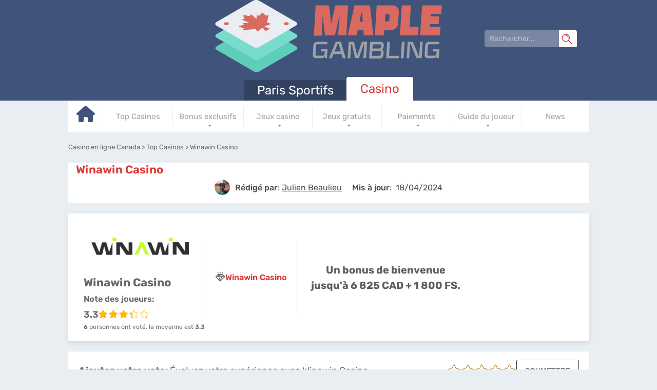

--- FILE ---
content_type: text/html; charset=UTF-8
request_url: https://www.maplegambling.ca/casino/winawin-casino.html
body_size: 22670
content:
<!DOCTYPE html>
<html lang="fr-CA">
<head>
 <meta charset="utf-8">
 <meta name="viewport" content="width=device-width, initial-scale=1">
 <title>Winawin Casino - Avis 2026 &amp; Bonus jusqu&rsquo;&agrave; 6 825$ + 1 800 Free Spins</title>
 <link href="/css/style.css?v=1769556909" rel="stylesheet" type="text/css">
 <style type="text/css">
 :root{
 --headerbg: #40537b;
 --default_color: #40537B;
 --c3background: #485578;
 --c1background: #334261;
 --c2background: #5679bb;
 --monthlybg: #485578;
 --table_header_color: #6B7AA2;
 --table_header_text_color: #ffffff;
 --table_tr_alt_color: #EFF4FC
 }
 @font-face {

 font-family: 'Rubik';
 font-weight: 300 800;
 font-style: normal;
 font-display: swap;
 src: url(/fonts/optimized/rubik/rubik-optimized-fr.woff2) format(woff2) tech(variations);
 }

 @supports not font-tech(variations) {
 @font-face {
 font-family: Rubik;
 font-weight: 300 800;
 font-display: swap;
 src: url(/fonts/optimized/rubik/rubik-optimized-fr.woff2) format('woff2 supports variations'),
 url(/fonts/optimized/rubik/rubik-optimized-fr.woff2) format('woff2-variations');
 }
 }
</style>
<link rel="preload" as="font" href="/fonts/optimized/rubik/rubik-optimized-fr.woff2" type="font/woff2" crossorigin>
  <meta name="HandheldFriendly" content="true">
 <meta name="msapplication-TileColor" content="#5fccb9">
 <meta name="theme-color" content="#ffffff">
 <meta name="google-site-verification" content="vcHGrBPQYUgIxUeqFAwJrnmdfpawsk_s8bSflaMENNM">
 <meta name="robots" content="index, follow">

 <meta name="referrer" content="no-referrer-when-downgrade">
 
  <meta name="description" content="D&eacute;couvrez notre avis Winawin casino, un op&eacute;rateur de jeu en ligne qui propose plus 3 000 titres des meilleurs fournisseurs de logiciels.">
    <link rel="apple-touch-icon" sizes="180x180" href="/apple-touch-icon.png?v=1769556909">
 <link rel="icon" type="image/png" sizes="32x32" href="/favicon-32x32.png?v=1769556909">
 <link rel="icon" type="image/png" sizes="16x16" href="/favicon-16x16.png?v=1769556909">
 <link rel="manifest" href="/site.webmanifest?v=1769556909">
 <link rel="mask-icon" href="/safari-pinned-tab.svg?v=1769556909" color="#5fccb9">
  <link rel="canonical" href="https://www.maplegambling.ca/casino/winawin-casino.html">
 
 
 <link rel="stylesheet" href="/css/expert-box.css?cache365=1"> <link rel="stylesheet" href="/css/author-byline.css?cache365=1" type="text/css">
  <link rel="stylesheet" href="/css/template-tops-redesign.css?v=1769556909" type="text/css">

  <link rel="stylesheet" href="/css/review-redesign.css?v=1769556909" type="text/css">
 </head>
<body class="paccac dv_general dv_general type_casino type_review
 withbanner type_casino" data-page-type="review">

<div id="bg" class="boxed casino">
 <div class="header header_fr">
 <svg xmlns="http://www.w3.org/2000/svg" width="24" height="24" viewbox="0 0 24 24" id="mobile-search-svg">
 <defs>
 <style>
 .cls-1 {
 fill: #FFF ;
 }
 </style>
 </defs>
 <path class="cls-1" d="M22.8,23.8c-.2,0-.5,0-.6-.3l-7.4-7.4c-.3-.3-.3-.9,0-1.3s.9-.3,1.3,0l7.4,7.4c.3.3.3.9,0,1.3s-.3.3-.6.3h0Z"></path>
 <path class="cls-1" d="M9.4,18.4C4.4,18.4.3,14.4.3,9.3S4.4.2,9.4.2s9.1,4.1,9.1,9.1-4.1,9.1-9.1,9.1ZM9.4,2c-4.1,0-7.4,3.3-7.4,7.4s3.3,7.4,7.4,7.4,7.4-3.3,7.4-7.4-3.4-7.4-7.4-7.4Z"></path>
 <path class="cls-1" d="M14.9,10.1c-.4,0-.8-.4-.8-.8,0-2.6-2.1-4.7-4.7-4.7s-.8-.4-.8-.8.4-.8.8-.8c3.5,0,6.3,2.8,6.3,6.3s-.4.8-.8.8Z"></path>
</svg> <button class="menu-btn" style="color:#485578;">&#9776;</button>
</div>
<header id="header">
 <nav class="header_wrapper">
 <img src="/img/others/logo_fr.svg?v=1769556909" loading="eager" fetchpriority="high" decoding="async" width="450" height="110" class="logo" data-link="/img/others/logo_fr" onerror="handleImgError(this)" alt="Logo fr">
 <form action="/casino/winawin-casino.html" method="post" id="search-form">
 <div class="searchbox">
 <input type="text" name="search-input" class="search-box" placeholder="Rechercher..." data-form-type="" value="" required>
 <svg xmlns="http://www.w3.org/2000/svg" width="24" height="24" viewbox="0 0 24 24" id="mobile-search-svg">
 <defs>
 <style>
 .cls-1 {
 fill: #FFF ;
 }
 </style>
 </defs>
 <path class="cls-1" d="M22.8,23.8c-.2,0-.5,0-.6-.3l-7.4-7.4c-.3-.3-.3-.9,0-1.3s.9-.3,1.3,0l7.4,7.4c.3.3.3.9,0,1.3s-.3.3-.6.3h0Z"></path>
 <path class="cls-1" d="M9.4,18.4C4.4,18.4.3,14.4.3,9.3S4.4.2,9.4.2s9.1,4.1,9.1,9.1-4.1,9.1-9.1,9.1ZM9.4,2c-4.1,0-7.4,3.3-7.4,7.4s3.3,7.4,7.4,7.4,7.4-3.3,7.4-7.4-3.4-7.4-7.4-7.4Z"></path>
 <path class="cls-1" d="M14.9,10.1c-.4,0-.8-.4-.8-.8,0-2.6-2.1-4.7-4.7-4.7s-.8-.4-.8-.8.4-.8.8-.8c3.5,0,6.3,2.8,6.3,6.3s-.4.8-.8.8Z"></path>
</svg> </div>
</form>  <ul class="nav pacca">
 <li>
 <a href="https://www.maplegambling.ca/">
  Paris Sportifs
  </a>
  </li>
 <li class="active">
 <a href="https://www.maplegambling.ca/casino/">
 Casino
 </a>
  <table class="preset" cellpadding="0" cellspacing="0">
 <tr>
  <td class="">
 <a href="https://www.maplegambling.ca/casino/" data-x="https://www.maplegambling.ca/casino/">
  <svg xmlns="http://www.w3.org/2000/svg" viewbox="0 0 576 512" width="36" height="34">
 <path fill="#1fcfb8" d="M575.8 255.5c0 18-15 32.1-32 32.1h-32l.7 160.2c0 2.7-.2 5.4-.5 8.1V472c0 22.1-17.9 40-40 40H456c-1.1 0-2.2 0-3.3-.1c-1.4 .1-2.8 .1-4.2 .1H416 392c-22.1 0-40-17.9-40-40V448 384c0-17.7-14.3-32-32-32H256c-17.7 0-32 14.3-32 32v64 24c0 22.1-17.9 40-40 40H160 128.1c-1.5 0-3-.1-4.5-.2c-1.2 .1-2.4 .2-3.6 .2H104c-22.1 0-40-17.9-40-40V360c0-.9 0-1.9 .1-2.8V287.6H32c-18 0-32-14-32-32.1c0-9 3-17 10-24L266.4 8c7-7 15-8 22-8s15 2 21 7L564.8 231.5c8 7 12 15 11 24z"></path>
 </svg>
  </a>

  </td>
  <td class="">
 <a href="https://www.maplegambling.ca/casino/meilleurs-etablissements-canadien.html" data-x="https://www.maplegambling.ca/casino/meilleurs-etablissements-canadien.html">
  Top Casinos
  </a>

  </td>
  <td class="desktop-submenu-link">
 <a href="https://www.maplegambling.ca/casino/les-bonus-des-casinos-en-ligne/" data-x="https://www.maplegambling.ca/casino/les-bonus-des-casinos-en-ligne/">
  Bonus exclusifs
  </a>

  <ul class="desktop-submenu">
  <li>
 <a href="https://www.maplegambling.ca/casino/bonus-sans-depot/" data-x="https://www.maplegambling.ca/casino/bonus-sans-depot/">
 Bonus sans d&eacute;p&ocirc;t
 </a>
 </li>
  </ul>
  </td>
  <td class="desktop-submenu-link">
 <a href="https://www.maplegambling.ca/casino/univers-jeux-casino/" data-x="https://www.maplegambling.ca/casino/univers-jeux-casino/">
  Jeux casino
  </a>

  <ul class="desktop-submenu">
  <li>
 <a href="https://www.maplegambling.ca/casino/machines-a-sous/" data-x="https://www.maplegambling.ca/casino/machines-a-sous/">
 Machine &agrave; sous
 </a>
 </li>
  <li>
 <a href="https://www.maplegambling.ca/casino/roulette/" data-x="https://www.maplegambling.ca/casino/roulette/">
 Roulette
 </a>
 </li>
  <li>
 <a href="https://www.maplegambling.ca/casino/blackjack/" data-x="https://www.maplegambling.ca/casino/blackjack/">
 Blackjack
 </a>
 </li>
  <li>
 <a href="https://www.maplegambling.ca/casino/keno/" data-x="https://www.maplegambling.ca/casino/keno/">
 Keno
 </a>
 </li>
  <li>
 <a href="https://www.maplegambling.ca/casino/video-poker/" data-x="https://www.maplegambling.ca/casino/video-poker/">
 Video poker
 </a>
 </li>
  </ul>
  </td>
  <td class="desktop-submenu-link">
 <a href="https://www.maplegambling.ca/casino/jeux-casino-gratuit.html" data-x="https://www.maplegambling.ca/casino/jeux-casino-gratuit.html">
  Jeux gratuits
  </a>

  <ul class="desktop-submenu">
  <li>
 <a href="https://www.maplegambling.ca/casino/blackjack-gratuit.html" data-x="https://www.maplegambling.ca/casino/blackjack-gratuit.html">
 Blackjack gratuit
 </a>
 </li>
  <li>
 <a href="https://www.maplegambling.ca/casino/machine-a-sous-entierement-gratuite.html" data-x="https://www.maplegambling.ca/casino/machine-a-sous-entierement-gratuite.html">
 Machine &agrave; sous gratuites
 </a>
 </li>
  <li>
 <a href="https://www.maplegambling.ca/casino/roulette-gratuite.html" data-x="https://www.maplegambling.ca/casino/roulette-gratuite.html">
 Roulette gratuite
 </a>
 </li>
  <li>
 <a href="https://www.maplegambling.ca/casino/video-poker-gratuit.html" data-x="https://www.maplegambling.ca/casino/video-poker-gratuit.html">
 Video poker gratuit
 </a>
 </li>
  </ul>
  </td>
  <td class="desktop-submenu-link">
 <a href="https://www.maplegambling.ca/casino/moyens-de-paiement/" data-x="https://www.maplegambling.ca/casino/moyens-de-paiement/">
  Paiements
  </a>

  <ul class="desktop-submenu">
  <li>
 <a href="https://www.maplegambling.ca/casino/paypal-casino.html" data-x="https://www.maplegambling.ca/casino/paypal-casino.html">
 Paypal
 </a>
 </li>
  <li>
 <a href="https://www.maplegambling.ca/casino/ecopayz.html" data-x="https://www.maplegambling.ca/casino/ecopayz.html">
 Ecopayz
 </a>
 </li>
  <li>
 <a href="https://www.maplegambling.ca/casino/skrill.html" data-x="https://www.maplegambling.ca/casino/skrill.html">
 Skrill
 </a>
 </li>
  <li>
 <a href="https://www.maplegambling.ca/casino/neteller.html" data-x="https://www.maplegambling.ca/casino/neteller.html">
 Neteller
 </a>
 </li>
  <li>
 <a href="https://www.maplegambling.ca/casino/interac.html" data-x="https://www.maplegambling.ca/casino/interac.html">
 Interac
 </a>
 </li>
  <li>
 <a href="https://www.maplegambling.ca/casino/bitcoin.html" data-x="https://www.maplegambling.ca/casino/bitcoin.html">
 Bitcoin
 </a>
 </li>
  <li>
 <a href="https://www.maplegambling.ca/casino/neosurf.html" data-x="https://www.maplegambling.ca/casino/neosurf.html">
 Neosurf
 </a>
 </li>
  <li>
 <a href="https://www.maplegambling.ca/casino/citadel.html" data-x="https://www.maplegambling.ca/casino/citadel.html">
 Citadel
 </a>
 </li>
  <li>
 <a href="https://www.maplegambling.ca/casino/idebit.html" data-x="https://www.maplegambling.ca/casino/idebit.html">
 Idebit
 </a>
 </li>
  <li>
 <a href="https://www.maplegambling.ca/casino/echeck.html" data-x="https://www.maplegambling.ca/casino/echeck.html">
 Echeck
 </a>
 </li>
  <li>
 <a href="https://www.maplegambling.ca/casino/paysafecard.html" data-x="https://www.maplegambling.ca/casino/paysafecard.html">
 Paysafecard
 </a>
 </li>
  <li>
 <a href="https://www.maplegambling.ca/casino/instadebit.html" data-x="https://www.maplegambling.ca/casino/instadebit.html">
 Instadebit
 </a>
 </li>
  </ul>
  </td>
  <td class="desktop-submenu-link">
 <a href="https://www.maplegambling.ca/casino/notions-essentielles/" data-x="https://www.maplegambling.ca/casino/notions-essentielles/">
  Guide du joueur
  </a>

  <ul class="desktop-submenu">
  <li>
 <a href="https://www.maplegambling.ca/casino/casinos-terrestres-quebec.html" data-x="https://www.maplegambling.ca/casino/casinos-terrestres-quebec.html">
 Casino terrestre
 </a>
 </li>
  <li>
 <a href="https://www.maplegambling.ca/casino/taux-redistribution-casino.html" data-x="https://www.maplegambling.ca/casino/taux-redistribution-casino.html">
 Taux redistribution
 </a>
 </li>
  <li>
 <a href="https://www.maplegambling.ca/casino/les-logiciels-de-jeux/" data-x="https://www.maplegambling.ca/casino/les-logiciels-de-jeux/">
 Logiciel
 </a>
 </li>
  <li>
 <a href="https://www.maplegambling.ca/casino/croupiers-direct/" data-x="https://www.maplegambling.ca/casino/croupiers-direct/">
 Croupier en direct
 </a>
 </li>
  </ul>
  </td>
  <td class="">
 <a href="https://www.maplegambling.ca/casino/news/" data-x="https://www.maplegambling.ca/casino/news/">
  News
  </a>

  </td>
 
 </tr>
</table>  </li>
 </ul>
  </nav>
</header>

<form action="/casino/winawin-casino.html" method="post" id="mobile-search-form">
 <div class="mobile-searchbox">
 <input type="text" name="search-input" class="search-box" placeholder="Rechercher..." data-form-type="" value="" required>
 <svg xmlns="http://www.w3.org/2000/svg" width="24" height="24" viewbox="0 0 24 24" id="mobile-search-svg">
 <defs>
 <style>
 .cls-1 {
 fill: #FFF ;
 }
 </style>
 </defs>
 <path class="cls-1" d="M22.8,23.8c-.2,0-.5,0-.6-.3l-7.4-7.4c-.3-.3-.3-.9,0-1.3s.9-.3,1.3,0l7.4,7.4c.3.3.3.9,0,1.3s-.3.3-.6.3h0Z"></path>
 <path class="cls-1" d="M9.4,18.4C4.4,18.4.3,14.4.3,9.3S4.4.2,9.4.2s9.1,4.1,9.1,9.1-4.1,9.1-9.1,9.1ZM9.4,2c-4.1,0-7.4,3.3-7.4,7.4s3.3,7.4,7.4,7.4,7.4-3.3,7.4-7.4-3.4-7.4-7.4-7.4Z"></path>
 <path class="cls-1" d="M14.9,10.1c-.4,0-.8-.4-.8-.8,0-2.6-2.1-4.7-4.7-4.7s-.8-.4-.8-.8.4-.8.8-.8c3.5,0,6.3,2.8,6.3,6.3s-.4.8-.8.8Z"></path>
</svg> </div>
</form> <div class="wrapper  review  ">
 <div id="breadcrumb">
 <ol id="breadcrumb" vocab="http://schema.org/" typeof="BreadcrumbList">
  <li property="itemListElement" typeof="ListItem">
  <a property="item" typeof="WebPage" href="https://www.maplegambling.ca/casino/">
 <span property="name">Casino en ligne Canada</span>
 </a>
  <meta property="position" content="1">
 </li>
  <li property="itemListElement" typeof="ListItem">
  <a property="item" typeof="WebPage" href="https://www.maplegambling.ca/casino/meilleurs-etablissements-canadien.html">
 <span property="name">Top Casinos</span>
 </a>
  <meta property="position" content="2">
 </li>
  <li property="itemListElement" typeof="ListItem">
  <span property="name">Winawin Casino</span>
  <meta property="position" content="3">
 </li>
  </ol>
</div>

   <div id="review_title" class="maintitle"><div class="inner"> <h1 class="title01">Winawin Casino</h1></div><div class="author-byline-wrapper parrier paccac"><div class="author-byline-container  single-author mb-0 parier">
  <div class="author-byline author">
 <div class="author-photo">
 <a href="#author-box-section"><picture>
                    <source srcset="/cdn-cgi/image/format=auto,width=100,height=100,quality=80/img/authors/julien-expert-parieraucanada.jpg?v=1769556909" width="100" height="100" media="(min-width: 768px)">
                    <img src="/cdn-cgi/image/format=auto,width=100,height=100,quality=80,fit=scale-down/img/authors/julien-expert-parieraucanada.jpg?v=1769556909" loading="eager" fetchpriority="high" decoding="async" width="100" height="100" alt="Julien expert parieraucanada" data-link="/cdn-cgi/image/format=auto,width=100,height=100,quality=80,fit=scale-down/img/authors/julien-expert-parieraucanada" onerror="handleImgError(this)">
                 </source></picture></a>
 </div>

  <div class="author-name ">
 <span class="author_name_txt">R&eacute;dig&eacute; par</span>: <a href="#author-box-section"><u>Julien Beaulieu</u></a>
 </div>
  </div>
 
  <div class="byline-updated-time   single-author ">
 <span class="author_name_txt">Mis &agrave; jour</span>:&nbsp; <time class="updated" datetime="2024-04-18T08:14:50+02:00"> 18/04/2024</time>
 </div>
 
</div>
</div></div>
 
 <div class="allpart casinoreviewtop">
 <div class="rvtop_container">
 <div class="logo__container">
 <div class="logo__box">
 <a class="rbo-widget rbo-widget-tl" target="_blank" href="/casino/go/winawin-casino.html" rel="nofollow">
 <picture>
                    <source srcset="/cdn-cgi/image/format=webp,width=250,height=100,quality=80/img/logo250/winawin-casino.webp?v=1769556909" width="250" height="100" media="(min-width: 768px)">
                    <img src="/cdn-cgi/image/format=webp,width=250,height=100,quality=80,fit=scale-down/img/logo250/winawin-casino.webp?v=1769556909" loading="eager" fetchpriority="high" decoding="async" width="250" height="100" alt="Winawin casino" data-link="/cdn-cgi/image/format=webp,width=250,height=100,quality=80,fit=scale-down/img/logo250/winawin-casino" onerror="handleImgError(this)">
                 </source></picture>
 </a>
 </div>
 <div class="casino-name">
 <span class="brand__name">Winawin Casino</span>
 <span class="rate__desc">Note des joueurs:</span>
 <div class="top-rating-wrap">
 <div class="casino-name-rating">3.3</div>
 <div class="stars"><div class="stars_in" style="width: 66%"></div></div>
 </div>
 <div id="votesum">
 <span id="totalvotes">6</span>
 personnes ont vot&eacute;, la moyenne est
 <span id="votesaverage">3.3</span>
 </div>
 </div>
 </div>
 <div class="title__container">
 <h1 class="title01">
 <img src="/img/commons/parier/diamond.svg" alt="diamond logo">
 <span itemprop="description">Winawin Casino</span>
 </h1>
 
 </div>
 <div class="rvtop_container_inner_right">
  <span>Un bonus de bienvenue jusqu'&agrave; 6 825 CAD + 1 800 FS.</span>
  <div class="vlink">
  </div>
 </div>
</div>  </div>

 <div class="rating_main_block" id="rating_block">
 <div class="rating_block">
 <div class="rating_title_bloc">
 <span class="st">Ajoutez votre vote:</span>
 <span>&Eacute;valuez votre exp&eacute;rience avec Winawin Casino</span>
 </div>
 <div class="rating_block_inner">
 <div class="star-rating-wrap star-rating-wrap1 new_rating" data-new="1">
 <div class="star-rating">
  
 <button aria-label="Star rating: 0.5">
 <span id="star1" class="star1g" title="0.5"></span>
 </button>
  
 <button aria-label="Star rating: 1">
 <span id="star2" class="star2g" title="1"></span>
 </button>
  
 <button aria-label="Star rating: 1.5">
 <span id="star3" class="star1g" title="1.5"></span>
 </button>
  
 <button aria-label="Star rating: 2">
 <span id="star4" class="star2g" title="2"></span>
 </button>
  
 <button aria-label="Star rating: 2.5">
 <span id="star5" class="star1g" title="2.5"></span>
 </button>
  
 <button aria-label="Star rating: 3">
 <span id="star6" class="star2g" title="3"></span>
 </button>
  
 <button aria-label="Star rating: 3.5">
 <span id="star7" class="star1g" title="3.5"></span>
 </button>
  
 <button aria-label="Star rating: 4">
 <span id="star8" class="star2g" title="4"></span>
 </button>
  
 <button aria-label="Star rating: 4.5">
 <span id="star9" class="star1g" title="4.5"></span>
 </button>
  
 <button aria-label="Star rating: 5">
 <span id="star10" class="star2g" title="5"></span>
 </button>
 </div>

<p id="ratinglabel" style="display:none;">
 <span id="votessum" style="display:none !important;"> 20 / 5 </span>
 <span id="totalvotes">6</span>
 <span id="votesaverage">0</span>
 <span content="5"></span>
</p>

<input id="cid" type="hidden" value="winawin-casino">
<input id="voted" type="hidden" value="0">
<input type="hidden" id="cat" value="review">
<input type="hidden" id="txtxt" value="Merci pour votre avis!">
<input type="hidden" id="rating_uuid" value="eyJ0eXAiOiJKV1QiLCJhbGciOiJIUzI1NiJ9.eyJpc3MiOiJ3d3cubWFwbGVnYW1ibGluZy5jYSIsImF1ZCI6Ind3dy5tYXBsZWdhbWJsaW5nLmNhIiwiaWF0IjoxNzY5NTU2OTA5LCJleHAiOjE3Njk1NTc1MDksImRhdGEiOiJhOThmZTllZC1mNzFkLTQzMjAtOGM0Mi0zNTI5NDdlODY0MmYifQ.HWdY29gSzxw6NK7EufvoauHkQJM9yku071zHQdIh9Wg">
</div>

 <button id="submit_user_review" disabled><span>SOUMETTRE</span></button>
 </div>
 </div>
 <div id="star-msg" class="review_message"></div>
 </div>

 <div class="flexquote" id="quote-container">
 <div class="inner">
 <table class="preset" id="quote">
 <tr>
  <td class="t"><p>Winawin Casino est un nouvel op&eacute;rateur de jeux de casino en ligne au Canada qui a r&eacute;ussit &agrave; se faire un nom aupr&egrave;s des joueurs. Il propose une ludoth&egrave;que tr&egrave;s riche et vari&eacute;e, fournie par les meilleurs fournisseurs de jeux de l'industrie.</p></td>
 <td>
  <img src="/img/commons/parier/quote_casino.svg" alt="Quote casino">
  </td>
 </tr>
 </table>
 </div>
 </div>


 <div class="leftpart" id="review">
 <div>
 <div class="inner maintext">
 <p class="title01">
 <i class="fa fa-bar-chart" aria-hidden="true"></i>
 Critique du casino
 </p>
 <p>Winawin est un <a href="https://www.maplegambling.ca/casino/">casino en ligne</a> d&eacute;tenu par Dama N.V. et qui dispose d&rsquo;une licence de la <b>Cura&ccedil;ao eGaming Authority</b>. Cette plateforme de jeu met &agrave; la disposition de ses membres une ludoth&egrave;que de <b>plus de 3 000 titres</b> issue des meilleurs fournisseurs de logiciels du igaming. Par ailleurs, tous les nouveaux joueurs sont re&ccedil;us avec un bonus de bienvenue astronomique de <b>100 % jusqu&rsquo;&agrave; 6 825 CAD + 1 800 tours gratuits</b>.</p><table><tbody><tr><td>&#128241; <strong>Winawin Casino mobile</strong></td><td>Application mobile disponible &agrave; partir du site du casino (compatible iOS ou Android)</td></tr><tr><td>&#128179; <b>D&eacute;poser sur Winawin Casino</b></td><td>ecoPayz, PaySafeCard, iDebit, MasterCard, Visa, Inter Cash, Neteller, virement bancaire, Skrill Rapid Transfer, etc. </td></tr><tr><td>&#127183; <b>Jeux disponibles</b></td><td>30+ fournisseurs : cartes &agrave; gratter, roulette, machines &agrave; sous, Live casino, blackjack, baccarat, etc.</td></tr><tr><td>&#128737;&#65039; <b>Licence de jeu</b></td><td>Cura&ccedil;ao eGaming Authority</td></tr></tbody></table><p><i><time class="updated" datetime="2024-04-18T08:14:50+02:00">Revue de Winawin mise &agrave; jour le 18/04/2024</time>.</i></p><div class="brand-review">
 <span class="brand-review-title">R&eacute;sum&eacute; du casino</span>
 <div class="brand-review-content">
 <div class="brand-logo-rating-blog">
 <picture>
                    <source srcset="/cdn-cgi/image/format=webp,width=250,height=100,quality=80/img/logo250/winawin-casino.webp?v=1769556909" width="250" height="100" media="(min-width: 768px)">
                    <img src="/cdn-cgi/image/format=webp,width=250,height=100,quality=80,fit=scale-down/img/logo250/winawin-casino.webp?v=1769556909" loading="eager" fetchpriority="high" decoding="async" width="250" height="100" alt="Winawin casino" data-link="/cdn-cgi/image/format=webp,width=250,height=100,quality=80,fit=scale-down/img/logo250/winawin-casino" onerror="handleImgError(this)">
                 </source></picture>
 <div>
 <div class="casino-name">
 <span class="rate__desc">Note globale</span>
 <div class="top-rating-wrap">
 <div class="casino-name-rating">3.3</div>
 <div class="stars"><div class="stars_in" style="width: 66%"></div></div>
 </div>
 </div>
 </div>
 </div>
 <div class="brand-review-blog">
 
 <ul>
  <li>
 <div class="row_rating_title">
 <span><img width="24" height="24" src="/img/commons/parier/icons/Person.svg" alt="Person"> Note des utilisateurs</span>
 <span class="rating_val">3.5 <img width="18" height="18" src="/img/commons/bcel/icons/rating_stars.svg" alt="Rating stars"></span>
 </div>
 <div class="column_rating" style="--value-rate:70%"></div>
 </li>
  <li>
 <div class="row_rating_title">
 <span><img width="24" height="24" src="/img/commons/parier/icons/Money.svg" alt="Money"> Bonus et promotions</span>
 <span class="rating_val">3.3 <img width="18" height="18" src="/img/commons/bcel/icons/rating_stars.svg" alt="Rating stars"></span>
 </div>
 <div class="column_rating" style="--value-rate:66%"></div>
 </li>
  <li>
 <div class="row_rating_title">
 <span><img width="24" height="24" src="/img/commons/parier/icons/Payment.svg" alt="Payment"> M&eacute;thodes de paiement</span>
 <span class="rating_val">3.3 <img width="18" height="18" src="/img/commons/bcel/icons/rating_stars.svg" alt="Rating stars"></span>
 </div>
 <div class="column_rating" style="--value-rate:66%"></div>
 </li>
  <li>
 <div class="row_rating_title">
 <span><img width="24" height="24" src="/img/commons/parier/icons/Withdraw.svg" alt="Withdraw"> M&eacute;thodes de retrait</span>
 <span class="rating_val">3.3 <img width="18" height="18" src="/img/commons/bcel/icons/rating_stars.svg" alt="Rating stars"></span>
 </div>
 <div class="column_rating" style="--value-rate:66%"></div>
 </li>
  <li>
 <div class="row_rating_title">
 <span><img width="24" height="24" src="/img/commons/parier/icons/Smartphone.svg" alt="Smartphone"> Disponibilit&eacute; de l'application</span>
 <span class="rating_val">3.2 <img width="18" height="18" src="/img/commons/bcel/icons/rating_stars.svg" alt="Rating stars"></span>
 </div>
 <div class="column_rating" style="--value-rate:64%"></div>
 </li>
  </ul>
 </div>
 </div>
</div><div id="articleindex"><div id="articleindextitle">Sommaire</div><ul><li class="haschildren closed"><span>+</span><a href="#idx1">&#128270; Pr&eacute;sentation</a><ul><li><span></span><a href="#idx1.1">&#128142; Notre test du casino</a></li><li><span></span><a href="#idx1.2">&#9997;&#65039; Comment cr&eacute;er un compte ?</a></li><li><span></span><a href="#idx1.3">&#10004;&#65039; Valider son inscription</a></li></ul></li><li class="haschildren closed"><span>+</span><a href="#idx2">&#127873; Bonus</a><ul><li><span></span><a href="#idx2.1">&#129297; Bonus de bienvenue</a></li><li><span></span><a href="#idx2.2">&#128176; Autres promotions</a></li><li><span></span><a href="#idx2.3">&#127873; Programme VIP</a></li></ul></li><li class="haschildren closed"><span>+</span><a href="#idx3">&#127920; Jeux</a><ul><li><span></span><a href="#idx3.1">&#129351; Machines &agrave; sous</a></li><li><span></span><a href="#idx3.2">&#129352; Jeux de table</a></li><li><span></span><a href="#idx3.3">&#129353; Jackpots progressifs</a></li></ul></li><li class="haschildren closed"><span>+</span><a href="#idx4">&#128161; Pourquoi Winawin</a><ul><li><span></span><a href="#idx4.1">&#128250; Live Casino</a></li><li><span></span><a href="#idx4.2">&#128241;Casino Mobile</a></li><li><span></span><a href="#idx4.3">&#127918; Jeux Gratuits</a></li><li><span></span><a href="#idx4.4">Les fournisseurs de Winawin Casino Canada</a></li></ul></li><li class="haschildren closed"><span>+</span><a href="#idx5">&#128176; Paiement</a><ul><li><span></span><a href="#idx5.1">&#128178; D&eacute;p&ocirc;ts d&rsquo;argent</a></li><li><span></span><a href="#idx5.2">&#128184; Retraits de gains</a></li></ul></li><li><span></span><a href="#idx6">&#128222; Service client</a></li><li class="haschildren closed"><span>+</span><a href="#idx7">&#129488; Avis</a><ul><li><span></span><a href="#idx7.1">&#9989; 3 avantages du casino Winawin Casino</a></li><li><span></span><a href="#idx7.2">&#127760; Acc&eacute;der au casino</a></li></ul></li><li class="haschildren closed"><span>+</span><a href="#idx8">&#10067; FAQ</a><ul><li><span></span><a href="#idx8.1">&#9881;&#65039; Le casino Winawin est-il s&eacute;curis&eacute; ?</a></li><li><span></span><a href="#idx8.2">&#129297; Quel est le meilleur bonus du Winawin Casino ?</a></li><li><span></span><a href="#idx8.3">&#127918; A quels jeux peut-on jouer au Winawin casino ?</a></li></ul></li></ul><br style="clear:both;"></div><h2 id="idx1">Pr&eacute;sentation de Winawin<!--&#128270; Pr&eacute;sentation--></h2><!-- banner error: casino/bookmaker invalid --><p>Winawin casino est une plateforme de jeu au <b>design astral</b>. Simple et facile de navigation, le site vous transporte dans le monde des astres avec de nombreuses r&eacute;compenses &agrave; la cl&eacute;. En effet, lorsque vous vous connectez &agrave; la page d&rsquo;accueil de cet op&eacute;rateur, vous vous rendez d&rsquo;embl&eacute;e compte qu&rsquo;il est bien structur&eacute; et que les rubriques sont toutes bien dispos&eacute;es. De plus, les banni&egrave;res qui d&eacute;filent, annon&ccedil;ant les diff&eacute;rentes promotions du site, sont toutes accompagn&eacute;es d&rsquo;un d&eacute;cor qui renvoie aux astres et &agrave; l&rsquo;espace, soit <b>des &eacute;toiles</b>, soit <b>des fus&eacute;es</b>, soit <b>des plan&egrave;tes</b> ou encore un monde stellaire.</p><p>Pour ce qui est de la disposition du site, une bande d&eacute;roulante sur la gauche, en haut, vous permet de d&eacute;couvrir et d&rsquo;avoir acc&egrave;s rapidement aux diff&eacute;rentes sections du casino. Il s&rsquo;agit notamment de &laquo; <b>All Games</b> &raquo;, &laquo; <b>Live Casino</b> &raquo;, &laquo; <b>Promotions</b> &raquo;, &laquo; <b>VIP</b> &raquo; et &laquo; <b>Winawin App</b> &raquo;. Sur la m&ecirc;me ligne, &agrave; l&rsquo;extr&ecirc;me droite, vous verrez les boutons &laquo; Connexion &raquo; et &laquo; S&rsquo;Inscrire &raquo;. Si vous descendez un peu plus bas, vous pourrez voir que le casino donne encore plus de d&eacute;tails sur ses diff&eacute;rentes offres en termes de jeux. Les rubriques Lobby, Jeux &agrave; jackpot, Machines &agrave; sous, Roulette, En direct, Jeux de Cartes, Top, New, Populaire, Crypto Games et Bonus Buy sont bien visibles.</p><p>Un regard sur le bas de page vous fera constater que le casino vous aiguille encore plus sur son offre. En effet, vous aurez toutes les informations concernant le casino et ses <b>licences</b>, ses <b>conditions g&eacute;n&eacute;rales</b>, sa <b>politique de confidentialit&eacute;</b>, le <b>jeu responsable</b>, et bien d&rsquo;autres.</p><h3 id="idx1.1">Test du casino Winawin<!--&#128142; Notre test du casino--></h3><p>Pour tester le casino Winawin, nous avons proc&eacute;d&eacute; de mani&egrave;re m&eacute;thodique, comme c&rsquo;est d&rsquo;ailleurs le cas pour tous les tests de casino que nous r&eacute;alisons. Pour Winawin en particulier, nous avons <b>cibl&eacute; quelques aspects que nous jugeons cruciaux</b> pour le bon fonctionnement d&rsquo;un casino, et surtout qui garantissent que les joueurs peuvent s&rsquo;y aventurer en toute s&eacute;curit&eacute; et s&eacute;r&eacute;nit&eacute;. Ainsi donc, voici les &eacute;tapes suivies :</p><ul><li>&#10024; Nous avons test&eacute; la proc&eacute;dure d&rsquo;inscription, ceci en nous cr&eacute;ant un compte joueur sur le site ;</li><li>&#10024; Nous avons &eacute;valu&eacute; les options de paiement que l&rsquo;on retrouve sur le site, ceci en effectuant un premier d&eacute;p&ocirc;t sur la plateforme ;</li><li>&#10024; Nous avons ensuite examin&eacute; l&rsquo;offre de bonus du casino, et avons souscrit &agrave; l&rsquo;offre de bienvenue ;</li><li>&#10024; Nous avons test&eacute; la ludoth&egrave;que du casino ;</li><li>&#10024; Nous avons examin&eacute; la disponibilit&eacute; et la fluidit&eacute; de cette plateforme sur diff&eacute;rents supports, notamment sur tablette et mobile ;</li><li>&#10024; Nous avons &eacute;valu&eacute; les outils de s&eacute;curit&eacute; mis en place par le casino ;</li><li>&#10024; Nous avons, pour finir, &eacute;valu&eacute; la disponibilit&eacute; et la r&eacute;activit&eacute; des agents du service client ;</li></ul><h3 id="idx1.2">Cr&eacute;er un compte sur Winawin<!--&#9997;&#65039; Comment cr&eacute;er un compte ?--></h3><p>Comme la plupart des casinos en ligne, le Winawin a mis en place une proc&eacute;dure d&rsquo;inscription simple qui ne requiert pas beaucoup de temps de la part du joueur pour cr&eacute;er son compte. Il existe quelques &eacute;tapes obligatoires par lesquelles vous devez passer. Ce sont les suivantes :</p><ul><li>&#11088; Rendez-vous sur le casino www.winawin.com ;</li><li>&#11088; Cliquez sur le bouton Jaune fluo &laquo; <b>S&rsquo;Inscrire</b> &raquo; ;</li><li>&#11088; Remplissez votre courriel ainsi que votre mot de passe ;</li><li>&#11088; S&eacute;lectionnez votre pays ainsi que la devise ;&gt;/li&gt;</li><li>&#11088; Cochez les cases stipulant que vous avez lu les conditions g&eacute;n&eacute;rales du casino et vous vous d&eacute;sirez recevoir des offres promotionnelles ;</li><li>&#11088; Terminez la proc&eacute;dure.</li></ul><h3 id="idx1.3">Valider son inscription sur le casino Winawin<!--&#10004;&#65039; Valider son inscription--></h3><p>Une fois que vous avez compl&eacute;t&eacute; avec succ&egrave;s les &eacute;tapes susmentionn&eacute;es, le casino vous enverra de mani&egrave;re automatique <b>un lien cliquable</b> dans votre courriel, vous demandant de confirmer ou valider votre inscription. En cliquant sur ledit lien, vous serez redirig&eacute; vers la plateforme du casino et votre inscription sera valid&eacute;e et accept&eacute;e. D&egrave;s cet instant, vous pourrez commencer &agrave; profiter de la tr&egrave;s riche ludoth&egrave;que du casino.</p><h2 id="idx2">Quels sont les Winawin Casino bonus ?<!--&#127873; Bonus--></h2><p>Winawin casino propose &agrave; sa client&egrave;le un arsenal de bonus et d&rsquo;offres promotionnelles afin de les r&eacute;compenser de leur fid&eacute;lit&eacute; et confiance. Les joueurs peuvent b&eacute;n&eacute;ficier de divers types d&rsquo;offres, notamment un bonus de bienvenue tr&egrave;s attractif, des tours gratuits, des bonus sur le casino en direct et bien d&rsquo;autres. Par ailleurs, les joueurs les plus r&eacute;guliers peuvent int&eacute;grer le programme VIP du casino et b&eacute;n&eacute;ficier de nombreux autres cadeaux !</p><h3 id="idx2.1">Bonus de bienvenue<!--&#129297; Bonus de bienvenue--></h3><p>Le casino Winawin offre &agrave; tous ses nouveaux membres un bonus astronomique <b>jusqu&rsquo;&agrave; 6 825 CAD* + 1 800 tours gratuits.</b> Pour en b&eacute;n&eacute;ficier, vous devrez effectuer un d&eacute;p&ocirc;t minimum de 30 CAD. Par ailleurs, l&rsquo;offre est r&eacute;partie sur les 4 d&eacute;p&ocirc;ts initiaux que vous effectuez sur le site. L&rsquo;offre d&rsquo;inscription du Winawin se pr&eacute;sente ainsi qu&rsquo;il suit :</p><ul><li>&#128293; <b>Premier d&eacute;p&ocirc;t</b> : <b>100 % jusqu&rsquo;&agrave; 750 CAD + 100 free spins*</b>. Pour le r&eacute;clamer, il vous faut effectuer une <b>recharge minimale de 30 CAD</b> et utiliser le code <b>promo WIN100</b>. </li><li>&#128293; <b>Deuxi&egrave;me d&eacute;p&ocirc;t</b> : <b>50 % jusqu&rsquo;&agrave; 1 500 CAD + 50 tours gratuits*</b>. Pour en b&eacute;n&eacute;ficier, il vous faut effectuer une <b>recharge minimale de 30 CAD</b> et utiliser le <b>code promo WIN50</b>. </li><li>&#128293; <b>Troisi&egrave;me d&eacute;p&ocirc;t</b> : <b>75 % jusqu&rsquo;&agrave; 1 125 CAD + 50 free spins*</b>. Pour en b&eacute;n&eacute;ficier, il vous faut effectuer une <b>recharge minimale de 30 CAD</b> et utiliser le <b>code promo WIN75</b>. </li><li>&#128293; <b>Quatri&egrave;me d&eacute;p&ocirc;t</b> : <b>25 % jusqu&rsquo;&agrave; 3 000 CAD + 100 tours gratuits*</b>. Pour en b&eacute;n&eacute;ficier, il vous faut effectuer une <b>recharge minimale de 30 CAD</b> et utiliser le <b>code promo WIN25</b>. </li></ul><p>Par ailleurs, il vous faudra respecter une exigence de mise de x50. En outre, les tours gratuits (free spins) doivent &ecirc;tre utilis&eacute;s sur le jeu Elvis Frog in Vegas&trade;.</p><h3 id="idx2.2">Autres offres promotionnelles<!--&#128176; Autres promotions--></h3><p>Une inscription de votre part sur le casino Winawin serait l&rsquo;occasion idoine de b&eacute;n&eacute;ficier des nombreuses promotions que le casino offre, en dehors de son bonus d&rsquo;inscription. Parmi les promotions r&eacute;guli&egrave;res qu&rsquo;offre ce casino, les plus marquantes sont les suivantes :</p><ul><li>&#127882; <b>Inscription quotidienne FS</b> : il s&rsquo;agit d&rsquo;<b>un bonus de 50 tours gratuits* par jour pendant 30 jours</b> apr&egrave;s votre premier d&eacute;p&ocirc;t. Le montant de deposit minimum que vous devez effectuer pour participer &agrave; cette offre est de 30 CAD. Par ailleurs, vous devez respecter des conditions de mise de x50 le montant du bonus. De plus, vous devez utiliser le <b>code promotionnel DAILYFS</b> et utiliser les tours gratuits ou free spins sur le jeu de machine &agrave; sous Elvis Frog in Vegas&trade; de BGaming.</li><li>&#127882; <b>Le bonus de recharge du mardi</b> : il s&rsquo;agit d&rsquo;une offre de <b>30 % jusqu&rsquo;&agrave; 750 CAD*</b>. Pour participer &agrave; cette promotion, vous devez effectuer un d&eacute;p&ocirc;t minimum de 30 CAD et utiliser le <b>code promo TU30</b>. Par ailleurs, vous devez respecter des conditions de mise de x50.</li><li>&#127882; <b>Le bonus de recharge du weekend</b> : il s&rsquo;agit d&rsquo;une offre de <b>50 % jusqu&rsquo;&agrave; 750 CAD*</b>. Pour en profiter, il vous faut effectuer un d&eacute;p&ocirc;t minimum de 30 CAD et utiliser le <b>code promotionnel WK500</b>. Par ailleurs, vous devez respecter des conditions de mise de x50.</li><li>&#127882; <b>Le bonus sur le casino en direct</b> : Il s&rsquo;agit d&rsquo;une offre de <b>100 % jusqu&rsquo;&agrave; 450 CAD*</b>. Pour en profiter, vous devez effectuer un d&eacute;p&ocirc;t minimum de 30 CAD et utiliser le <b>code promo LIVE100</b>. Cette offre n&rsquo;est valable que pour les jeux de casino en direct. Par ailleurs, vous devez respecter des conditions de mise de x7.</li></ul><p><em>*Sous r&eacute;serve de conditions et de modifications</em></p><h3 id="idx2.3">Programme de fid&eacute;lit&eacute;<!--&#127873; Programme VIP--></h3><p>Le casino Winawin propose un programme VIP tr&egrave;s &eacute;labor&eacute; &agrave; ses clients afin de leur permettre de b&eacute;n&eacute;ficier d&rsquo;encore plus de cadeaux, mais aussi et surtout afin de r&eacute;compenser leur activit&eacute; r&eacute;guli&egrave;re sur le site. Comme pour la plupart des casinos, il s&rsquo;agit d&rsquo;un syst&egrave;me bas&eacute; sur des points ou CP, et plus vous accumulez de CP, plus vous avancez dans les diff&eacute;rents niveaux VIP. Le <b>Club VIP Winawin est compos&eacute; de 30 niveaux</b>, et &agrave; chaque palier, diff&eacute;rentes r&eacute;compenses vous sont accord&eacute;es. Voici comment se pr&eacute;sentent les niveaux VIP du Winawin casino :</p><ul><li>&#127881; <b>Des niveaux 1 &agrave; 5</b> :  vous b&eacute;n&eacute;ficiez d&rsquo;un bonus de jusqu&rsquo;&agrave; 30 CAD, un bonus de 5 % de cashback le lundi ainsi que d&rsquo;un bonus de rechargement de 100 FS le mercredi ;</li><li>&#127881; <b>Des niveaux 6 &agrave; 10</b> : vous b&eacute;n&eacute;ficiez d&rsquo;un bonus de jusqu&rsquo;&agrave; 75 CAD, un bonus de 7 % de cashback le lundi ainsi que d&rsquo;un bonus de recharge de 30 % le mercredi ;</li><li>&#127881; <b>Des niveaux 11 &agrave; 15</b> : vous b&eacute;n&eacute;ficiez d&rsquo;un bonus de jusqu&rsquo;&agrave; 300 CAD, un bonus de 10 % de cashback le lundi ainsi que d&rsquo;un bonus de recharge de 50 % le mercredi ;</li><li>&#127881; <b>Des niveaux 16 &agrave; 20</b> : vous b&eacute;n&eacute;ficiez d&rsquo;un bonus jusqu&rsquo;&agrave; 1 500 CAD, un bonus de 13 % de cashback le lundi ainsi que d&rsquo;un bonus de recharge de 60 % le mercredi ;</li><li>&#127881; <b>Des niveaux 21 &agrave; 25</b> : vous b&eacute;n&eacute;ficiez d&rsquo;un bonus jusqu&rsquo;&agrave; 4 500 CAD, un bonus de 15 % de cashback le lundi ainsi que d&rsquo;un bonus de recharge de 100 % le mercredi ;</li><li>&#127881; <b>Des niveaux 26 &agrave; 30</b> : vous b&eacute;n&eacute;ficiez d&rsquo;un bonus jusqu&rsquo;&agrave; 22 500 CAD, un bonus de 20 % de cashback le lundi ainsi que d&rsquo;un bonus de recharge de 150 % le mercredi.</li></ul><h2 id="idx3">Les jeux disponibles sur Winawin Casino en ligne<!--&#127920; Jeux--></h2><!-- banner error: casino/bookmaker invalid --><p>Le casino en ligne Winawin propose &agrave; ses utilisateurs de profiter d&rsquo;une ludoth&egrave;que de <b>plus de 3 000 titres</b>. Ceux-ci sont compos&eacute;s des cat&eacute;gories de jeux de casino en ligne les plus populaires. Vous pouvez notamment jouer aux jeux de machines &agrave; sous, aux jeux de cartes, aux jeux de tables et aux jeux de jackpots progressifs, pour ceux qui appr&eacute;cient particuli&egrave;rement les gros gains. Tous les jeux de ce casino sont &eacute;dit&eacute;s par la fine cr&egrave;me des d&eacute;veloppeurs de logiciels de jeux de l&rsquo;industrie, ce qui est une garantie de jeux de qualit&eacute;.</p><h3 id="idx3.1">Les machines &agrave; sous<!--&#129351; Machines &agrave; sous--></h3><p>Les machines &agrave; sous repr&eacute;sentent la cat&eacute;gorie de jeux la plus populaire et la plus repr&eacute;sent&eacute;e dans ce casino. En effet, les adeptes de jeux de machines &agrave; sous peuvent profiter de <b>plus de 2 000 titres</b>. Ceux-ci regroupent les diff&eacute;rents types de jeux de machines &agrave; sous, &agrave; savoir les machines &agrave; sous classiques, vid&eacute;o, les Bonus Buy (Achats bonus), et Book of, etc. Nous vous conseillons de tester les jeux de machines &agrave; sous suivants :</p><ul><li>&#127920; Dark Wolf&trade; de Spinomenal</li><li>&#127920; Mummyland Treasures&trade; de Belatra</li><li>&#127920; Book of Demi Gods IV &ndash; The Golden Era&trade; de Spinomenal</li><li>&#127920; Bonanza Billion&trade; de Bgaming</li><li>&#127920; Jewel Sea Pirate Riches&trade; de Fugaso</li><li>&#127920; Domnitor&rsquo;s Treasure&trade; de BGaming</li></ul><h3 id="idx3.2">Les jeux de table<!--&#129352; Jeux de table--></h3><p>Les jeux de table dans le casino Winawin sont regroup&eacute;s dans deux principales cat&eacute;gories, &agrave; savoir Roulette et Jeux de Cartes. Vous pouvez ainsi profiter <b>de plus 200 titres</b> uniques et disponibles &agrave; tout moment. Les jeux de table que l&rsquo;on retrouve ici sont des classiques, notamment le <b>blackjack, la roulette, le sic bo, le Hilo, le baccarat, le poker</b>, entre autres. Nous vous conseillons de tester les jeux de table suivants :</p><ul><li>&#127183; Pontoon Blackjack&trade; de BetSoft gaming</li><li>&#127183; Blackjack VIP&trade; de Plapitus</li><li>&#127183; Baccarat Mini&trade; de Plapitus</li><li>&#127183; Bonus Deuces Wild&trade; de Plapitus</li><li>&#127183; Hilo Switch&trade; de Bgaming</li><li>&#127183; Top Card Trumps&trade; de BetSoft Gaming</li></ul><h3 id="idx3.3">Les jackpots progressifs<!--&#129353; Jackpots progressifs--></h3><p>Si vous &ecirc;tes un adepte de gros gains, alors, les jeux de jackpots progressifs de cet op&eacute;rateur sont faits pour vous. En effet, le casino a mis en place une ludoth&egrave;que sp&eacute;ciale de jeux de jackpots. Pour y jouer, vous devez simplement saisir le nom du jeu dans la barre de recherche, car le casino n&rsquo;a pas cr&eacute;&eacute; de cat&eacute;gorie sp&eacute;ciale pour ce type de jeu. Nous vous conseillons de tester les jeux de jackpots progressifs suivants :</p><ul><li>&#126980; Supreme 777 Jackpots&trade;</li><li>&#126980; Frost Queen Jackpots&trade;</li><li>&#126980; Elysian Jackpots&trade;</li><li>&#126980; Pirate Jackpots&trade;</li><li>&#126980; Ozwin&rsquo;s Jackpots&trade;</li></ul><h2 id="idx4">Pourquoi choisir de jouer sur le casino Winawin ?<!--&#128161; Pourquoi Winawin--></h2><!-- banner error: casino/bookmaker invalid --><p>Op&eacute;rateur de consciencieux et soucieux du bien-&ecirc;tre de ses utilisateurs, Winawin a con&ccedil;u son site de mani&egrave;re &agrave; ce qu&rsquo;il soit <b>disponible et accessible &agrave; travers diff&eacute;rents modes de jeux.</b> Ainsi, les joueurs peuvent avoir acc&egrave;s au casino &agrave; partir de leurs appareils mobiles, jouer au live casino et au mode gratuit sans argent reel en jeu. Nous vous en disons plus dans cette partie.</p><h3 id="idx4.1">Les jeux en live avec croupiers en direct<!--&#128250; Live Casino--></h3><p>Winawin dispose d&rsquo;une section d&eacute;di&eacute;e au casino en direct. Pour y acc&eacute;der, il vous suffit de faire un clic sur le lien &laquo; En direct &raquo;. Les jeux en direct de ce casino sont fournis par BGaming et Vivo gaming, qui sont deux op&eacute;rateurs qui font de plus en plus leurs preuves dans le domaine du casino en direct. Les jeux sont diffus&eacute;s en haute d&eacute;finition, avec une qualit&eacute; sonore qui vous immerge dans une <b>ambiance digne des casinos terrestres de Las Vegas.</b> La seule chose que nous avons d&eacute;plor&eacute; ici est la faiblesse de la ludoth&egrave;que. En effet, au moment de la r&eacute;daction de cette revue, le casino ne comptait que 6 jeux Live. Nous esp&eacute;rons qu&rsquo;au vu de la jeunesse de cette plateforme, elle pr&eacute;sentera une biblioth&egrave;que de jeu plus fournie dans les prochains mois. Voici la liste des jeux en direct disponibles sur Winawin casino :</p><ul><li>&spades;&#65039; Joker Queen Live&trade; de BGaming</li><li>&spades;&#65039; Four Lucky Clover Live&trade; de BGaming</li><li>&spades;&#65039; Book of Pyramids Live&trade; de BGaming</li><li>&spades;&#65039; Aloha King Elvis Hold and Win&trade; de BGaming</li><li>&spades;&#65039; Roulette Live&trade; de Vivo Gaming</li><li>&spades;&#65039; Lobby Live&trade; de Vivo Gaming</li></ul><h3 id="idx4.2">Les jeux sur votre mobile<!--&#128241;Casino Mobile--></h3><p>Les adeptes des jeux de casino sur mobile sont servis avec Winawin casino. En effet, le casino pr&eacute;sent au Canada dispose d&rsquo;une <b>application mobile que vous pouvez installer sur votre appareil mobile</b> pour profiter de sa ludoth&egrave;que o&ugrave; que vous soyez. Le Winawin casino mobile est compatible avec tous les types d&rsquo;appareils (Android, iOS, Windows, etc.) et s&rsquo;adapte parfaitement &agrave; votre &eacute;cran gr&acirc;ce &agrave; l&rsquo;optimisation HTML5. L&rsquo;application mobile est disponible directement partir du site du casino. Il vous suffit de cliquer sur le lien et de suivre la proc&eacute;dure pour l&rsquo;installer. Le site mobile est une version compl&egrave;te, ce qui signifie qu&rsquo;il <b>poss&egrave;de toutes les fonctionnalit&eacute;s disponibles</b> sur la version ordinateur de bureau. Nous vous conseillons de tester les jeux suivants lors de vos d&eacute;placements :</p><ul><li>&hearts;&#65039; European Blackjack&trade; de BetSoft gaming</li><li>&hearts;&#65039; Avalon: The Lost Kingdom&trade; de BGaming</li><li>&hearts;&#65039; Princess Suki&trade; de Belatra</li><li>&hearts;&#65039; Glowing Fruits&trade; de Spinomenal</li><li>&hearts;&#65039; Diamond Blitz 100&trade; de Fugaso</li><li>&hearts;&#65039; Lucky X Bells&trade; de 1Spin4win</li></ul><h3 id="idx4.3">Les jeux gratuits en mode d&eacute;mo<!--&#127918; Jeux Gratuits--></h3><p>Une large majorit&eacute; de la ludoth&egrave;que du Winawin casino est disponible pour le jeu gratuit. En effet, en dehors des jeux de casino avec croupier en direct, la quasi-totalit&eacute; de la ludoth&egrave;que de cet op&eacute;rateur est disponible gratuitement. Pour jouer en mode gratuit, il suffit de cliquer sur le bouton &laquo; <b>Jouez pour le Fun</b> &raquo; qui apparait lorsque vous passez le curseur sur votre jeu pr&eacute;f&eacute;r&eacute;. Voici quelques-uns des titres gratuits &agrave; tester :</p><ul><li>&diams;&#65039; Allways Lucky Spins&trade; de 1spins4win</li><li>&diams;&#65039; Nice Catch DoubleMax&trade; de Yggdrasil</li><li>&diams;&#65039; Robin Sherwood Marauders&trade; de Petersons</li><li>&diams;&#65039; European Roulette&trade; de Reevo</li><li>&diams;&#65039; Roulette Royal&trade; de Amatic</li><li>&diams;&#65039; Book of Panther &ndash; Wild Dawn&trade; de Spinomenal</li></ul><h3 id="idx4.4">Les fournisseurs de Winawin Casino Canada</h3><p>Sur Winawin, les <strong>joueurs canadiens</strong> peuvent retrouver une multitude de jeux de casino gr&acirc;ce &agrave; la <strong>ludoth&egrave;que</strong> vari&eacute;e et riche de jeux en tout genre. Au sein de cette ludoth&egrave;que, il est possible de trouver les meilleurs des logiciels. Nous vous avons donc fait un tableau r&eacute;capitulatif r&eacute;pertoriant les <strong>meilleurs logiciels</strong> pr&eacute;sents sur Winawin casino :</p><table><tbody><tr><td>Spinomenal</td><td>Betsoft</td><td>Relax Gaming</td></tr><tr><td>Wazdan</td><td>KA Gaming</td><td>Pragmatic Play</td></tr><tr><td>Hacksaw Gaming</td><td>Quickspin</td><td>Quickspin</td></tr><tr><td>NextGen</td><td>BetGames</td><td>Evoplay</td></tr></tbody></table><h2 id="idx5">Les m&eacute;thodes de paiement accept&eacute;es sur Winawin<!--&#128176; Paiement--></h2><p>Le casino Winawin propose de nombreux autres services &agrave; ses membres. Il s&rsquo;agit entre autres des services bancaires et financiers, de m&ecirc;me que le service client pour r&eacute;pondre aux pr&eacute;occupations des joueurs.</p><h3 id="idx5.1">Comment d&eacute;poser de l&rsquo;argent sur Winawin Casino ?<!--&#128178; D&eacute;p&ocirc;ts d&rsquo;argent--></h3><p>Le processus de depot d&rsquo;argent dans le compte joueur Winawin respecte quelques &eacute;tapes tr&egrave;s faciles &agrave; compl&eacute;ter :</p><ul><li>&#127826; Vous allez sur le site de jeu www.winawin.com ;</li><li>&#127826; Vous cliquez sur &laquo; D&eacute;p&ocirc;t &raquo; ;</li><li>&#127826; Vous choisissez votre mode paiement ;</li><li>&#127826; Vous mentionnez le montant de recharge ;</li><li>&#127826; Vous terminez la proc&eacute;dure ;</li></ul><p>Lorsque vous en aurez termin&eacute; avec ces &eacute;tapes, votre compte sera cr&eacute;dit&eacute; instantan&eacute;ment. Le <b>montant minimum de d&eacute;p&ocirc;t est de 30 CAD</b>, et le montant maximal de retrait d'argent par transaction est de 4 000 CAD. Les modes de paiement disponibles pour les d&eacute;p&ocirc;ts d&rsquo;argent dans le casino Winawin sont les suivants :</p><ul><li>&#128179; <b>Les portefeuilles num&eacute;riques</b> : iDeal, Siru, MiFinity, Interac, NeoSurf, Neteller, Skrill, iDebit, etc.</li><li>&#128179; <b>Les cartes de cr&eacute;dit/d&eacute;bit</b> : PaySafeCard, Maestro, Visa, MasterCard, etc.</li><li>&#128179; <b>Les virements bancaires</b>.</li></ul><h3 id="idx5.2">Comment retirer ses gains sur Winawin Casino ?<!--&#128184; Retraits de gains--></h3><p>Pour retirer vos gains de votre compte, vous devez utiliser l&rsquo;une des solutions de paiement disponibles &agrave; cet effet. Il s&rsquo;agit notamment de :</p><ul><li>&#128182; <b>Les portefeuilles num&eacute;riques</b> : Neteller, iDebit, Skrill, Trustly, Interac, etc.</li><li>&#128182; <b>Les cartes de cr&eacute;dit/d&eacute;bit</b> : Visa, MasterCard, etc.</li><li>&#128182; <b>Les transferts bancaires</b>.</li></ul><p>Les d&eacute;lais de retrait d'argent ou de vos gains sur la plateforme varient en fonction de la m&eacute;thode que vous utilisez. En g&eacute;n&eacute;ral, vous devez patienter entre 1 et 7 jours ouvrables maximum. Le <b>montant minimum de retrait est de 30 CAD par transaction</b>, et le montant maximum est de 750 CAD par transaction.</p><h2 id="idx6">Contacter le support client de Winawin Casino<!--&#128222; Service client--></h2><p>Si vous souhaitez entrer en contact avec le service client du casino, il existe trois principales m&eacute;thodes mises en place par le site de jeu. En effet, vous avez le choix entre le <b>courriel</b>, le <b>support par chat</b> et la <b>FAQ</b>. Le support client Winawin peut &ecirc;tre contact&eacute; chaque jour 24h/24.</p><table><tbody><tr><th>Contact</th><th>Disponibilt&eacute;s</th></tr><tr><td>&#128172; Live Chat</td><td>disponible 7j/7</td></tr><tr><td>&#128231; Courriel</td><td><a href="/cdn-cgi/l/email-protection" class="__cf_email__" data-cfemail="7e0d0b0e0e110c0a3e0917101f091710501d1113">[email&#160;protected]</a></td></tr><tr><td>&#10067; FAQ</td><td>disponible 7j/7</td></tr></tbody></table><h2 id="idx7">Notre Winawin Casino avis<!--&#129488; Avis--></h2><p>Pour conclure notre revue, nous dirons que notre exp&eacute;rience utilisateur a &eacute;t&eacute; satisfaisante et notre avis Winawin casino est tr&egrave;s favorable. Cette plateforme propose une ludoth&egrave;que riche et diversifi&eacute;e de <b>plus de 3 000 titres</b>. De plus, les joueurs peuvent profiter d&rsquo;une pl&eacute;thore de bonus et d&rsquo;offres promotionnelles, notamment un <b>bonus de bienvenue astronomique de jusqu&rsquo;&agrave; 6 825 CAD + 1 800FS</b>. Par ailleurs, les membres les plus actifs de ce site peuvent participer &agrave; un excellent programme VIP qui leur octroie davantage de cadeaux.</p><p>Winawin casino a mis en place une multitude d&rsquo;outils pour assurer la protection de ses clients. Il s&rsquo;agit notamment de sa <b>licence d&eacute;livr&eacute;e par les Autorit&eacute;s de Jeux du Cura&ccedil;ao</b>, le <b>cryptage SSL</b> de derni&egrave;re g&eacute;n&eacute;ration pour la s&eacute;curisation des donn&eacute;es &eacute;chang&eacute;es sur le site, ainsi que le <b>RNG</b> qui assure l&rsquo;&eacute;quit&eacute; de tous les jeux. En plus de ces mesures, le casino dispose aussi d&rsquo;une <b>politique de jeux responsable</b> tr&egrave;s pouss&eacute;e qui permet aux joueurs d&rsquo;&eacute;tablir des limites personnelles, de s&rsquo;autoexclure ou bien de recourir &agrave; l&rsquo;aide d&rsquo;organismes de lutte contre le jeu addictif.</p><p>Pour terminer, Winawin casino Canada dispose d&rsquo;une <b>application mobile</b> compatible avec tous les types d&rsquo;appareils. Les solutions de paiement sont multiples et vari&eacute;es, ce qui donne un large choix aux joueurs. La seule chose que nous pouvons lui reprocher est le nombre tr&egrave;s insuffisant des jeux avec croupiers en direct, mais ceci n&rsquo;entache pas la qualit&eacute; du Winawin casino !</p><h3 id="idx7.1">Les 3 avantages de ce casino<!--&#9989; 3 avantages du casino Winawin Casino--></h3><p>Comme vous avez pu le constater tout au long de cette revue du casino Winawin, il <b>dispose de nombreux atouts</b> pour les joueurs qui d&eacute;cident d&rsquo;y cr&eacute;er un compte. Toutefois, les principaux avantages de cette plateforme sont les suivants :</p><ul><li>&#128077; Une licence de fonctionnement de la Cura&ccedil;ao eGaming Authority ;</li><li>&#128077; Un bonus d&rsquo;inscription astronomique jusqu&rsquo;&agrave; 6 825 CAD + 1 800FS ;</li><li>&#128077; Une biblioth&egrave;que de jeux de plus de 3 000 titres uniques.</li></ul><h3 id="idx7.2">Acc&eacute;der au casino via notre site<!--&#127760; Acc&eacute;der au casino--></h3><p>En cliquant sur ce lien www.winawin.com, vous acc&eacute;derez au site de jeux Winawin et pourrez profiter de ses avantages.</p><h2 id="idx8">FAQ pour tout savoir sur Winawin Casino<!--&#10067; FAQ--></h2><h3 id="idx8.1">&#9881;&#65039; Le casino Winawin est-il s&eacute;curis&eacute; ?</h3><p>Winawin a mis en place un ensemble de mesures pour assurer la s&eacute;curit&eacute; de ses clients. Il s&rsquo;agit de sa licence d&eacute;livr&eacute;e par les <b>Autorit&eacute;s de jeux du Cura&ccedil;ao</b>, de la <b>technologie de cryptage SSL</b>, du <b>r&eacute;gulateur de num&eacute;ros al&eacute;atoires</b> et de la <b>politique de jeu responsable</b>.</p><h3 id="idx8.2">&#129297; Quel est le meilleur bonus du Winawin Casino ?</h3><p>Winawin casino offre un bonus astronomique <b>jusqu&rsquo;&agrave; 6 825 CAD + 1 800FS</b>.</p><h3 id="idx8.3">&#127918; A quels jeux peut-on jouer au Winawin casino ?</h3><p>Il est possible de jouer &agrave; <b>plus de 3 000 jeux de casino</b> lorsque l&rsquo;on se connecte sur ce site de jeu. Vous pouvez jouer au casino live, aux slots, au blackjack, au poker, au baccarat, &agrave; la roulette, au sic bo ou encore au Hi-Lo.</p>
   <br>
   <div class="author-box-container" id="author-box-section">
 <div class="content-container">
 <div class="author-details">
 <a href="https://www.maplegambling.ca/a-propos.html">
 <picture>
                    <source srcset="/cdn-cgi/image/format=auto,width=100,height=100,quality=80/img/authors/julien-expert-parieraucanada.jpg?v=1769556909" width="100" height="100" media="(min-width: 768px)">
                    <img src="/cdn-cgi/image/format=auto,width=100,height=100,quality=80,fit=scale-down/img/authors/julien-expert-parieraucanada.jpg?v=1769556909" loading="lazy" decoding="async" width="100" height="100" class="author-box-img" alt="Julien expert parieraucanada" data-link="/cdn-cgi/image/format=auto,width=100,height=100,quality=80,fit=scale-down/img/authors/julien-expert-parieraucanada" onerror="handleImgError(this)">
                 </source></picture>
 </a>
 <div class="author-name-comment">
 <div class="author-box-name">
 <p><a href="https://www.maplegambling.ca/a-propos.html">Julien Beaulieu</a></p>
 </div>
 <div class="author-box-comment">
 <p>Julien Beaulieu est le cr&eacute;ateur du site maplegambling.ca. Passionn&eacute; par le sport, notamment le football et le basketball, il est un fervent supporter du CF Montr&eacute;al et des Boston Celtics. Son expertise en paris sportifs s'&eacute;tend &agrave; travers des articles et conseils partag&eacute;s sur son site. En parall&egrave;le, Julien est fascin&eacute; par la technologie blockchain et les cryptomonnaies, qu'il int&egrave;gre dans l'univers des jeux en ligne depuis 2012. Julien vise &agrave; rendre l'information accessible et divertissante, tout en fournissant une expertise sur les tendances actuelles dans les paris sportifs, les jeux en ligne et les plateformes de casino en ligne.</p>
 </div>
 </div>
 </div>
 <div class="author-social-media"><a href="https://www.strava.com/athletes/129822453" target="_blank" rel="nofollow" class="social-media sm-strava" aria-label="media-strava"></a></div>
 </div>
</div>
 </div>
</div>

 <div id="sistersw" class="sistersw_v1 ">
 Envie de d&eacute;couvrir d&rsquo;autres casinos?
D&eacute;couvrez nos revues des meilleurs &eacute;tablissements disponibles depuis le Canada
  <div style="clear:both; margin:20px 0;"></div>
   <ul>
  <li><a href="/casino/betovo-casino.html">Betovo Casino</a></li>
   <li><a href="/casino/onlywin-casino.html">Only Win</a></li>
   <li><a href="/casino/golden-star-casino.html">Golden Star</a></li>
   <li><a href="/casino/20bet-casino.html">20Bet Casino</a></li>
   <li><a href="/casino/royal-panda-casino.html">Royal Panda</a></li>
   <li><a href="/casino/royalistplay-casino.html">Royalistplay</a></li>
   <li><a href="/casino/betalright-casino.html">Betalright</a></li>
   <li><a href="/casino/legendplay.html">Legend Play</a></li>
   <li><a href="/casino/lunubet-casino.html">Lunubet</a></li>
   <li><a href="/casino/tikitaka-casino.html">Tiki Taka</a></li>
   <li class="hide h"><a href="/casino/cazeus-casino.html">Cazeus Casino</a></li>
   <li class="hide h"><a href="/casino/betospin-casino.html">Betospin</a></li>
   <li class="hide h"><a href="/casino/weissbet-casino/">WeissBet</a></li>
   <li class="hide h"><a href="/casino/leo-vegas-casino.html">LeoVegas</a></li>
   <li class="hide h"><a href="/casino/yukon-gold-casino.html">Yukon gold</a></li>
   <li class="hide h"><a href="/casino/playamo.html">Playamo</a></li>
   <li class="hide h"><a href="/casino/nitrocasino.html">Nitro Casino</a></li>
   <li class="hide h"><a href="/casino/playojo.html">Play OJO</a></li>
   <li class="hide h"><a href="/casino/spin-galaxy-casino.html">Spin Galaxy</a></li>
   <li class="hide h"><a href="/casino/zodiac-casino.html">Zodiac Casino</a></li>
   <li class="hide h"><a href="/casino/bethard-casino.html">BetHard</a></li>
   <li class="hide h"><a href="/casino/festivalplay-casino.html">Festival Play</a></li>
   <li class="hide h"><a href="/casino/wild-sultan.html">Wild Sultan</a></li>
   <li class="hide h"><a href="/casino/wildz-casino.html">Wildz</a></li>
   <li class="hide h"><a href="/casino/betway.html">Betway Casino</a></li>
   <li class="hide h"><a href="/casino/casino-classic.html">Casino Classic</a></li>
   <li class="hide h"><a href="/casino/partycasino.html">Party Casino</a></li>
   <li class="hide h"><a href="/casino/roobet-casino.html">Roobet Casino</a></li>
   <li class="hide h"><a href="/casino/roobet.html">Roobet Casino</a></li>
   <li class="hide h"><a href="/casino/playzee-casino.html">Playzee</a></li>
   <li class="hide h"><a href="/casino/tonybet-casino.html">TonyBet</a></li>
   <li class="hide h"><a href="/casino/casino-days.html">Casino Days</a></li>
   <li class="hide h"><a href="/casino/platinum-play-casino/">Platinum Play</a></li>
   <li class="hide h"><a href="/casino/drip-casino.html">DRIP Casino</a></li>
   <li class="hide h"><a href="/casino/leon-casino.html">Leon Casino</a></li>
   <li class="hide h"><a href="/casino/mr-mega-casino.html">Mr Mega</a></li>
   <li class="hide h"><a href="/casino/cobra-casino.html">Cobra Casino</a></li>
   <li class="hide h"><a href="/casino/jet-casino.html">Jet Casino</a></li>
   <li class="hide h"><a href="/casino/glorion-casino.html">Glorion</a></li>
   <li class="hide h"><a href="/casino/jokery-casino.html">Jokery Casino</a></li>
   <li class="hide h"><a href="/casino/hugo-casino.html">Hugo Casino</a></li>
   <li class="hide h"><a href="/casino/spinsy-casino.html">Spinsy Casino</a></li>
   <li class="hide h"><a href="/casino/melbet-casino.html">Melbet Casino</a></li>
   <li class="hide h"><a href="/casino/cleobetra-casino.html">Cleobetra</a></li>
   <li class="hide h"><a href="/casino/wyns-casino.html">Wyns Casino</a></li>
   <li class="hide h"><a href="/casino/claps-casino.html">Claps Casino</a></li>
   <li class="hide h"><a href="/casino/goldex-casino.html">Goldex Casino</a></li>
   <li class="hide h"><a href="/casino/treasurespin-casino.html">Treasure Spins</a></li>
   <li class="hide h"><a href="/casino/flamez-casino.html">Flamez Casino</a></li>
   <li class="hide h"><a href="/casino/22bet-casino.html">22bet Casino</a></li>
   <li class="hide h"><a href="/casino/slotsgem-casino.html">Slotsgem</a></li>
   <li class="hide h"><a href="/casino/hellspin-casino.html">Hellspin</a></li>
   <li class="hide h"><a href="/casino/winbay-casino.html">Winbay Casino</a></li>
   <li class="hide h"><a href="/casino/instant-casino.html">Instant</a></li>
   <li class="hide h"><a href="/casino/casoo-casino.html">Casoo</a></li>
   <li class="hide h"><a href="/casino/bigclash-casino.html">Big Clash</a></li>
   <li class="hide h"><a href="/casino/alexander-casino.html">Alexander</a></li>
   <li class="hide h"><a href="/casino/dragonia-casino.html">Dragonia</a></li>
   <li class="hide h"><a href="/casino/crowngreen-casino.html">CrownGreen</a></li>
   <li class="hide h"><a href="/casino/wildrobin-casino.html">Wildrobin</a></li>
   <li class="hide h"><a href="/casino/mafia-casino.html">Mafia Casino</a></li>
   <li class="hide h"><a href="/casino/robocat-casino.html">Robocat</a></li>
   <li class="hide h"><a href="/casino/monsterwin-casino.html">Monster Win</a></li>
   <li class="hide h"><a href="/casino/bitz-casino.html">Bitz Casino</a></li>
   <li class="hide h"><a href="/casino/rocket-riches-casino.html">Rocket Riches</a></li>
   <li class="hide h"><a href="/casino/tooniebet-casino.html">Tooniebet</a></li>
   <li class="hide h"><a href="/casino/mad-casino.html">Mad Casino</a></li>
   <li class="hide h"><a href="/casino/bluffbet-casino.html">Bluffbet</a></li>
   <li class="hide h"><a href="/casino/abuking-casino.html">Abuking</a></li>
   <li class="hide h"><a href="/casino/spinrise-casino.html">Spinrise </a></li>
   <li class="hide h"><a href="/casino/vegasnow-casino.html">Vegasnow</a></li>
   <li class="hide h"><a href="/casino/galacticbets-casino.html">Galacticbets</a></li>
   <li class="hide h"><a href="/casino/cashed-casino.html">Cashed Casino</a></li>
   <li class="hide h"><a href="/casino/supabet-casino.html">Supabet</a></li>
   <li class="hide h"><a href="/casino/powerup-casino.html">PowerUp</a></li>
   <li class="hide h"><a href="/casino/wildsino-casino.html">Wildsino</a></li>
   <li class="hide h"><a href="/casino/kingmaker-casino.html">Kingmaker</a></li>
   <li class="hide h"><a href="/casino/dragonslots-casino.html">Dragonslots</a></li>
   <li class="hide h"><a href="/casino/bizzo-casino.html">Bizzo Casino</a></li>
   <li class="hide h"><a href="/casino/rollero-casino.html">Rollero</a></li>
   <li class="hide h"><a href="/casino/talismania-casino.html">Talismania</a></li>
   <li class="hide h"><a href="/casino/magius-casino.html">Magius Casino</a></li>
   <li class="hide h"><a href="/casino/casinoluck-casino.html">CasinoLuck</a></li>
   <li class="hide h"><a href="/casino/ricky-casino.html">Ricky Casino</a></li>
   <li class="hide h"><a href="/casino/moonwin-casino.html">Moonwin</a></li>
   <li class="hide h"><a href="/casino/spirit-casino.html">Spirit Casino</a></li>
   <li class="hide h"><a href="/casino/lucky-vibe.html">Lucky Vibe</a></li>
   <li class="hide h"><a href="/casino/fatpirate-casino.html">FatPirate-Casino</a></li>
   <li class="hide h"><a href="/casino/24-casino.html">24 Casino</a></li>
   <li class="hide h"><a href="/casino/legiano-casino.html">Legiano</a></li>
   <li class="hide h"><a href="/casino/playmojo-casino.html">PlayMojo</a></li>
   <li class="hide h"><a href="/casino/winmaker-casino.html">Winmaker</a></li>
   <li class="hide h"><a href="/casino/trip2vip-casino.html">Trip2Vip</a></li>
   <li class="hide h"><a href="/casino/winspirit-casino.html">WinSpirit</a></li>
   <li class="hide h"><a href="/casino/rocketspin-casino.html">Rocket Spin</a></li>
   <li class="hide h"><a href="/casino/luckyones-casino.html">Lucky Ones</a></li>
   <li class="hide h"><a href="/casino/fortuneplay-casino.html">Fortune Play</a></li>
   <li class="hide h"><a href="/casino/cashwin-casino.html">Cashwin</a></li>
   <li class="hide h"><a href="/casino/spinfever-casino.html">SpinFever</a></li>
   <li class="hide h"><a href="/casino/rooli-casino.html">Rooli Casino</a></li>
   <li class="hide h"><a href="/casino/directionbet-casino.html">DirectionBet</a></li>
   <li class="hide h"><a href="/casino/casino-infinity.html">Casino Infinity</a></li>
   <li class="hide h"><a href="/casino/prontobet.html">ProntoBet</a></li>
   <li class="hide h"><a href="/casino/casinovibes-casino.html">CasinoVibes</a></li>
   <li class="hide h"><a href="/casino/spin-away-casino.html">Spin Away</a></li>
   <li class="hide h"><a href="/casino/lucky-days-casino.html">Lucky Days</a></li>
   <li class="hide h"><a href="/casino/cosmicslot-casino.html">CosmicSlot</a></li>
   <li class="hide h"><a href="/casino/highroller-casino.html">Highroller</a></li>
   <li class="hide h"><a href="/casino/lucky7even-casino.html">Lucky7even</a></li>
   <li class="hide h"><a href="/casino/Rollino-casino.html">Rollino</a></li>
   <li class="hide h"><a href="/casino/bitkingz-casino.html">Bitkingz</a></li>
   <li class="hide h"><a href="/casino/starda-casino.html">Starda Casino</a></li>
   <li class="hide h"><a href="/casino/quickwin-casino.html">Quickwin</a></li>
   <li class="hide h"><a href="/casino/casinozer.html">Casinozer</a></li>
   <li class="hide h"><a href="/casino/1red-casino.html">1Red Casino</a></li>
   <li class="hide h"><a href="/casino/jokersino.html">Jokersino</a></li>
   <li class="hide h"><a href="/casino/bankonbet-casino.html">Bankonbet</a></li>
   <li class="hide h"><a href="/casino/casino/unikrn-casino.html">Unikrn Casino</a></li>
   <li class="hide h"><a href="/casino/flush-casino.html">Flush Casino</a></li>
   <li class="hide h"><a href="/casino/mrbet-casino.html">Mr.bet Casino</a></li>
   <li class="hide h"><a href="/casino/Millionz-Casino.html">Millionz</a></li>
   <li class="hide h"><a href="/casino/5gringos-casino.html">5Gringos</a></li>
   <li class="hide h"><a href="/casino/megapari-casino/">Megapari</a></li>
   <li class="hide h"><a href="/casino/legzo-casino.html">Legzo Casino</a></li>
   <li class="hide h"><a href="/casino/zotabet-casino.html">Zotabet</a></li>
   <li class="hide h"><a href="/casino/betsamigo-casino.html">BetsAmigo</a></li>
   <li class="hide h"><a href="/casino/laz-vegas-casino.html">Laz Vegas</a></li>
   <li class="hide h"><a href="/casino/pokerstarscasino.html">PokerStars</a></li>
   <li class="hide h"><a href="/casino/luckyspins-casino.html">LuckySpins</a></li>
   <li class="hide h"><a href="/casino/crocoslots-casino.html">Crocoslots</a></li>
   <li class="hide h"><a href="/casino/koi-casino.html">Koi Casino</a></li>
   <li class="hide h"><a href="/casino/zoome-casino/">Zoome Casino</a></li>
   <li class="hide h"><a href="/casino/bcgame-casino.html">BC.Game</a></li>
   <li class="hide h"><a href="/casino/Slots-Magic-Casino.html">Slots Magic</a></li>
   <li class="hide h"><a href="/casino/sultanbet.html">Sultanbet</a></li>
   <li class="hide h"><a href="/casino/catcasino.html">CatCasino</a></li>
   <li class="hide h"><a href="/casino/palmslots.html">Palmslots</a></li>
   <li class="hide h"><a href="/casino/neon54-casino.html">Neon54 Casino</a></li>
   <li class="hide h"><a href="/casino/playfina-casino.html">Playfina</a></li>
   <li class="hide h"><a href="/casino/needforspin.html">Need for Spin</a></li>
   <li class="hide h"><a href="/casino/quickslot-casino.html">QuickSlot</a></li>
   <li class="hide h"><a href="/casino/ohmyspins-casino.html">Ohmyspins</a></li>
   <li class="hide h"><a href="/casino/greatwin-casino.html">Greatwin</a></li>
   <li class="hide h"><a href="/casino/powbet-casino.html">Powbet Casino</a></li>
   <li class="hide h"><a href="/casino/betcoco-casino.html">BetCoCo</a></li>
   <li class="hide h"><a href="/casino/izzi-casino.html">IZZI Casino</a></li>
   <li class="hide h"><a href="/casino/spinz-casino.html">Spinz Casino</a></li>
   <li class="hide h"><a href="/casino/casino-rocket.html">Casino Rocket</a></li>
   <li class="hide h"><a href="/casino/rolling-slots-casino.html">Rolling Slots</a></li>
   <li class="hide h"><a href="/casino/bets-io-casino.html">Bets.io</a></li>
   <li class="hide h"><a href="/casino/letslucky-casino.html">LetsLucky</a></li>
   <li class="hide h"><a href="/casino/mystake-casino.html">MyStake</a></li>
   <li class="hide h"><a href="/casino/pokies2go.html">pokies2go</a></li>
   <li class="hide h"><a href="/casino/wild-fortune-casino.html">Wild Fortune</a></li>
   <li class="hide h"><a href="/casino/lucky-dreams.html">Lucky Dreams</a></li>
   <li class="hide h"><a href="/casino/galaxyno-casino.html">Galacticwins</a></li>
   <li class="hide h"><a href="/casino/firevegas-casino.html">Firevegas</a></li>
   <li class="hide h"><a href="/casino/casino-room.html">Casino Room</a></li>
   <li class="hide h"><a href="/casino/casinoly.html">Casinoly</a></li>
   <li class="hide h"><a href="/casino/luxury-casino.html">Luxury Casino</a></li>
   <li class="hide h"><a href="/casino/excitewin.html">ExciteWin</a></li>
   <li class="hide h"><a href="/casino/spinyoo-casino.html">SpinYoo</a></li>
   <li class="hide h"><a href="/casino/wild-tokyo.html">Wild Tokyo</a></li>
   <li class="hide h"><a href="/casino/1152021.html">Refuel Casino</a></li>
   <li class="hide h"><a href="/casino/lyracasino-112021.html">LyraCasino</a></li>
   <li class="hide h"><a href="/casino/nomini.html">Nomini Casino</a></li>
   <li class="hide h"><a href="/casino/pari-match-casino.html">Parimatch</a></li>
   <li class="hide h"><a href="/casino/vegas-lounge-casino.html">Vegas Lounge</a></li>
   <li class="hide h"><a href="/casino/north-casino.html">North Casino</a></li>
   <li class="hide h"><a href="/casino/vegasoo.html">Vegasoo</a></li>
   <li class="hide h"><a href="/casino/luckynova.html">Luckynova</a></li>
   <li class="hide h"><a href="/casino/national-casino.html">National</a></li>
   <li class="hide h"><a href="/casino/amok-casino.html">Amok Casino</a></li>
   <li class="hide h"><a href="/casino/mount-gold-casino.html">Mount Gold</a></li>
   <li class="hide h"><a href="/casino/7bit-casino.html">7Bit Casino</a></li>
   <li class="hide h"><a href="/casino/fresh-casino.html">Fresh Casino</a></li>
   <li class="hide h"><a href="/casino/barz-casino.html">Barz Casino</a></li>
   <li class="hide h"><a href="/casino/arcanebet.html">arcanebet</a></li>
   <li class="hide h"><a href="/casino/megarush-casino.html">MegaRush</a></li>
   <li class="hide h"><a href="/casino/evospin.html">Evospin</a></li>
   <li class="hide h"><a href="/casino/sol-casino.html">Sol Casino</a></li>
   <li class="hide h"><a href="/casino/king-billy.html">King Billy</a></li>
   <li class="hide h"><a href="/casino/neonvegas.html">NeonVegas</a></li>
   <li class="hide h"><a href="/casino/kassu-casino.html">Kassu Casino</a></li>
   <li class="hide h"><a href="/casino/ultra-casino.html">Ultra Casino</a></li>
   <li class="hide h"><a href="/casino/spin-rio-casino.html">Spin Rio</a></li>
   <li class="hide h"><a href="/casino/katsubet-casino.html">Katsubet</a></li>
   <li class="hide h"><a href="/casino/plaza-royal-casino.html">Plaza Royal</a></li>
   <li class="hide h"><a href="/casino/nightrush-casino.html">NightRush</a></li>
   <li class="hide h"><a href="/casino/skol-casino.html">Skol Casino</a></li>
   <li class="hide h"><a href="/casino/mucho-vegas-casino.html">Mucho Vegas</a></li>
   <li class="hide h"><a href="/casino/duxcasino.html">DuxCasino</a></li>
   <li class="hide h"><a href="/casino/boom-casino.html">Boom Casino</a></li>
   <li class="hide h"><a href="/casino/21com-casino.html">21.com Casino</a></li>
   <li class="hide h"><a href="/casino/crazy-fox-casino.html">Crazy Fox</a></li>
   <li class="hide h"><a href="/casino/livecasino.html">Live Casino</a></li>
   <li class="hide h"><a href="/casino/vegaskings-casino.html">VegasKings</a></li>
   <li class="hide h"><a href="/casino/spin-samurai-casino.html">Spin Samurai</a></li>
   <li class="hide h"><a href="/casino/wheelz-casino.html">Wheelz Casino</a></li>
   <li class="hide h"><a href="/casino/vegas-hero.html">Vegas Hero</a></li>
   <li class="hide h"><a href="/casino/twin-casino.html">Twin Casino</a></li>
   <li class="hide h"><a href="/casino/jackpot-village-casino.html">Jackpot Village</a></li>
   <li class="hide h"><a href="/casino/zet-casino.html">Zet Casino</a></li>
   <li class="hide h"><a href="/casino/yonibet-casino.html">Yonibet</a></li>
   <li class="hide h"><a href="/casino/mrplay-casino.html">Mr Play</a></li>
   <li class="hide h"><a href="/casino/kings-chance-casino.html">Kings Chance</a></li>
   <li class="hide h"><a href="/casino/playigo-casino.html">Playigo</a></li>
   <li class="hide h"><a href="/casino/casigo-casino/">CasiGO Casino</a></li>
   <li class="hide h"><a href="/casino/woo-casino.html">Woo Casino</a></li>
   <li class="hide h"><a href="/casino/caxino.html">Caxino Casino</a></li>
   <li class="hide h"><a href="/casino/betiton-casino.html">Betiton</a></li>
   <li class="hide h"><a href="/casino/casino-las-vegas.html">Casino Las Vegas</a></li>
   <li class="hide h"><a href="/casino/casino-clic.html">Casino Clic</a></li>
   <li class="hide h"><a href="/casino/dream-vegas.html">Dream Vegas</a></li>
   <li class="hide h"><a href="/casino/888-casino.html">888 Casino</a></li>
   <li class="hide h"><a href="/casino/bwin-casino.html">bwin Casino</a></li>
   <li class="hide h"><a href="/casino/jackpot-city-casino/">JackpotCity</a></li>
   <li class="hide h"><a href="/casino/net-bet-casino/">NetBet Casino</a></li>
  <li class="h less"><a href="javascript:void(1)">Moins</a></li>
 <li class="more"><a href="javascript:void(1)">+208</a></li>
    </ul>

 </div>

 </div>
 <div class="rightpart">
 <div class="custom_components">
 <h3 class="title_head">
 Infos g&eacute;n&eacute;rales
 </h3>
 <div class="inner list">
 <ul>
 <li style="--bg_link:url('/img/commons/parier/icons/IdCard.svg');">
 <span class="h">Nom</span>
 Winawin Casino
 </li>

  <li style="--bg_link:url('/img/commons/parier/icons/Website.svg');">
 <span class="h">Adresse internet</span>
 <a class="rbo-widget rbo-widget-tl" target="_blank" href="/casino/go/winawin-casino.html" rel="nofollow">
 https://www.winawin.com/
 </a>
 </li>
 
 <li style="--bg_link:url('/img/commons/parier/icons/Launch.svg');">
 <span class="h">En ligne depuis</span> 2022
 </li>

  <li style="--bg_link:url('/img/commons/parier/icons/Dice.svg');"><span class="h">Nombre de jeux</span> 3000 </li>
 
 <li style="--bg_link:url('/img/commons/parier/icons/Present.svg');"><span class="h">Bonus maximum</span> <span>6825$<span>+ 1800 Tours Gratuits</span></span> </li>

 <li style="--bg_link:url('/img/commons/parier/icons/Money.svg');"><span class="h">D&eacute;p&ocirc;t Minimum</span> 30$ </li>

 <li style="--bg_link:url('/img/commons/parier/icons/License.svg');">
 <span class="h">Juridiction</span>Autorit&eacute; de jeu en ligne de Cura&ccedil;ao
 </li>

 </ul>
 </div>
</div>
  <div class="custom_components">
 <h3 class="title_head">
 Logiciel utilis&eacute;
 </h3>
 <div class="inner grid soft">
 <ul>
  <li>
  <picture>
                    <source srcset="/cdn-cgi/image/format=webp,width=120,height=72,quality=80/img/softwarelogo/1x2gaming.webp?v=1769556909" width="120" height="72" media="(min-width: 768px)">
                    <img src="/cdn-cgi/image/format=webp,width=120,height=72,quality=80,fit=scale-down/img/softwarelogo/1x2gaming.webp?v=1769556909" loading="lazy" decoding="async" width="120" height="72" class="llg" alt="x gaming" data-link="/cdn-cgi/image/format=webp,width=120,height=72,quality=80,fit=scale-down/img/softwarelogo/1x2gaming" onerror="handleImgError(this)">
                 </source></picture>
  </li>
  <li>
  <picture>
                    <source srcset="/cdn-cgi/image/format=webp,width=120,height=72,quality=80/img/softwarelogo/amatic-industries.webp?v=1769556909" width="120" height="72" media="(min-width: 768px)">
                    <img src="/cdn-cgi/image/format=webp,width=120,height=72,quality=80,fit=scale-down/img/softwarelogo/amatic-industries.webp?v=1769556909" loading="lazy" decoding="async" width="120" height="72" class="llg" alt="Amatic industries" data-link="/cdn-cgi/image/format=webp,width=120,height=72,quality=80,fit=scale-down/img/softwarelogo/amatic-industries" onerror="handleImgError(this)">
                 </source></picture>
  </li>
  <li>
  <picture>
                    <source srcset="/cdn-cgi/image/format=webp,width=120,height=72,quality=80/img/softwarelogo/authentic-gaming.webp?v=1769556909" width="120" height="72" media="(min-width: 768px)">
                    <img src="/cdn-cgi/image/format=webp,width=120,height=72,quality=80,fit=scale-down/img/softwarelogo/authentic-gaming.webp?v=1769556909" loading="lazy" decoding="async" width="120" height="72" class="llg" alt="Authentic gaming" data-link="/cdn-cgi/image/format=webp,width=120,height=72,quality=80,fit=scale-down/img/softwarelogo/authentic-gaming" onerror="handleImgError(this)">
                 </source></picture>
  </li>
  <li>
  <picture>
                    <source srcset="/cdn-cgi/image/format=webp,width=120,height=72,quality=80/img/softwarelogo/belatra.webp?v=1769556909" width="120" height="72" media="(min-width: 768px)">
                    <img src="/cdn-cgi/image/format=webp,width=120,height=72,quality=80,fit=scale-down/img/softwarelogo/belatra.webp?v=1769556909" loading="lazy" decoding="async" width="120" height="72" class="llg" alt="Belatra" data-link="/cdn-cgi/image/format=webp,width=120,height=72,quality=80,fit=scale-down/img/softwarelogo/belatra" onerror="handleImgError(this)">
                 </source></picture>
  </li>
  <li>
  <a href="/casino/betsoft-gaming/"><picture>
                    <source srcset="/cdn-cgi/image/format=webp,width=120,height=72,quality=80/img/softwarelogo/betsoft.webp?v=1769556909" width="120" height="72" media="(min-width: 768px)">
                    <img src="/cdn-cgi/image/format=webp,width=120,height=72,quality=80,fit=scale-down/img/softwarelogo/betsoft.webp?v=1769556909" loading="lazy" decoding="async" width="120" height="72" class="llg" alt="Betsoft" data-link="/cdn-cgi/image/format=webp,width=120,height=72,quality=80,fit=scale-down/img/softwarelogo/betsoft" onerror="handleImgError(this)">
                 </source></picture></a>
  </li>
  <li>
  <picture>
                    <source srcset="/cdn-cgi/image/format=webp,width=120,height=72,quality=80/img/softwarelogo/blueprint-gaming.webp?v=1769556909" width="120" height="72" media="(min-width: 768px)">
                    <img src="/cdn-cgi/image/format=webp,width=120,height=72,quality=80,fit=scale-down/img/softwarelogo/blueprint-gaming.webp?v=1769556909" loading="lazy" decoding="async" width="120" height="72" class="llg" alt="Blueprint gaming" data-link="/cdn-cgi/image/format=webp,width=120,height=72,quality=80,fit=scale-down/img/softwarelogo/blueprint-gaming" onerror="handleImgError(this)">
                 </source></picture>
  </li>
  <li>
  <picture>
                    <source srcset="/cdn-cgi/image/format=webp,width=120,height=72,quality=80/img/softwarelogo/booming-games.webp?v=1769556909" width="120" height="72" media="(min-width: 768px)">
                    <img src="/cdn-cgi/image/format=webp,width=120,height=72,quality=80,fit=scale-down/img/softwarelogo/booming-games.webp?v=1769556909" loading="lazy" decoding="async" width="120" height="72" class="llg" alt="Booming games" data-link="/cdn-cgi/image/format=webp,width=120,height=72,quality=80,fit=scale-down/img/softwarelogo/booming-games" onerror="handleImgError(this)">
                 </source></picture>
  </li>
  <li>
  <picture>
                    <source srcset="/cdn-cgi/image/format=webp,width=120,height=72,quality=80/img/softwarelogo/casino-technology.webp?v=1769556909" width="120" height="72" media="(min-width: 768px)">
                    <img src="/cdn-cgi/image/format=webp,width=120,height=72,quality=80,fit=scale-down/img/softwarelogo/casino-technology.webp?v=1769556909" loading="lazy" decoding="async" width="120" height="72" class="llg" alt="Casino technology" data-link="/cdn-cgi/image/format=webp,width=120,height=72,quality=80,fit=scale-down/img/softwarelogo/casino-technology" onerror="handleImgError(this)">
                 </source></picture>
  </li>
  <li>
  <a href="/casino/elk-studios/"><picture>
                    <source srcset="/cdn-cgi/image/format=webp,width=120,height=72,quality=80/img/softwarelogo/elk-studios.webp?v=1769556909" width="120" height="72" media="(min-width: 768px)">
                    <img src="/cdn-cgi/image/format=webp,width=120,height=72,quality=80,fit=scale-down/img/softwarelogo/elk-studios.webp?v=1769556909" loading="lazy" decoding="async" width="120" height="72" class="llg" alt="Elk studios" data-link="/cdn-cgi/image/format=webp,width=120,height=72,quality=80,fit=scale-down/img/softwarelogo/elk-studios" onerror="handleImgError(this)">
                 </source></picture></a>
  </li>
  <li>
  <a href="/casino/endorphina.html"><picture>
                    <source srcset="/cdn-cgi/image/format=webp,width=120,height=72,quality=80/img/softwarelogo/endorphina.webp?v=1769556909" width="120" height="72" media="(min-width: 768px)">
                    <img src="/cdn-cgi/image/format=webp,width=120,height=72,quality=80,fit=scale-down/img/softwarelogo/endorphina.webp?v=1769556909" loading="lazy" decoding="async" width="120" height="72" class="llg" alt="Endorphina" data-link="/cdn-cgi/image/format=webp,width=120,height=72,quality=80,fit=scale-down/img/softwarelogo/endorphina" onerror="handleImgError(this)">
                 </source></picture></a>
  </li>
  <li>
  <a href="/casino/evolution-gaming/"><picture>
                    <source srcset="/cdn-cgi/image/format=webp,width=120,height=72,quality=80/img/softwarelogo/evolution-gaming.webp?v=1769556909" width="120" height="72" media="(min-width: 768px)">
                    <img src="/cdn-cgi/image/format=webp,width=120,height=72,quality=80,fit=scale-down/img/softwarelogo/evolution-gaming.webp?v=1769556909" loading="lazy" decoding="async" width="120" height="72" class="llg" alt="Evolution gaming" data-link="/cdn-cgi/image/format=webp,width=120,height=72,quality=80,fit=scale-down/img/softwarelogo/evolution-gaming" onerror="handleImgError(this)">
                 </source></picture></a>
  </li>
  <li>
  <picture>
                    <source srcset="/cdn-cgi/image/format=webp,width=120,height=72,quality=80/img/softwarelogo/evoplay.webp?v=1769556909" width="120" height="72" media="(min-width: 768px)">
                    <img src="/cdn-cgi/image/format=webp,width=120,height=72,quality=80,fit=scale-down/img/softwarelogo/evoplay.webp?v=1769556909" loading="lazy" decoding="async" width="120" height="72" class="llg" alt="Evoplay" data-link="/cdn-cgi/image/format=webp,width=120,height=72,quality=80,fit=scale-down/img/softwarelogo/evoplay" onerror="handleImgError(this)">
                 </source></picture>
  </li>
  <li>
  <picture>
                    <source srcset="/cdn-cgi/image/format=webp,width=120,height=72,quality=80/img/softwarelogo/ezugi.webp?v=1769556909" width="120" height="72" media="(min-width: 768px)">
                    <img src="/cdn-cgi/image/format=webp,width=120,height=72,quality=80,fit=scale-down/img/softwarelogo/ezugi.webp?v=1769556909" loading="lazy" decoding="async" width="120" height="72" class="llg" alt="Ezugi" data-link="/cdn-cgi/image/format=webp,width=120,height=72,quality=80,fit=scale-down/img/softwarelogo/ezugi" onerror="handleImgError(this)">
                 </source></picture>
  </li>
  <li>
  <picture>
                    <source srcset="/cdn-cgi/image/format=webp,width=120,height=72,quality=80/img/softwarelogo/felix-gaming.webp?v=1769556909" width="120" height="72" media="(min-width: 768px)">
                    <img src="/cdn-cgi/image/format=webp,width=120,height=72,quality=80,fit=scale-down/img/softwarelogo/felix-gaming.webp?v=1769556909" loading="lazy" decoding="async" width="120" height="72" class="llg" alt="Felix gaming" data-link="/cdn-cgi/image/format=webp,width=120,height=72,quality=80,fit=scale-down/img/softwarelogo/felix-gaming" onerror="handleImgError(this)">
                 </source></picture>
  </li>
  <li>
  <picture>
                    <source srcset="/cdn-cgi/image/format=webp,width=120,height=72,quality=80/img/softwarelogo/habanero-systems.webp?v=1769556909" width="120" height="72" media="(min-width: 768px)">
                    <img src="/cdn-cgi/image/format=webp,width=120,height=72,quality=80,fit=scale-down/img/softwarelogo/habanero-systems.webp?v=1769556909" loading="lazy" decoding="async" width="120" height="72" class="llg" alt="Habanero systems" data-link="/cdn-cgi/image/format=webp,width=120,height=72,quality=80,fit=scale-down/img/softwarelogo/habanero-systems" onerror="handleImgError(this)">
                 </source></picture>
  </li>
  <li>
  <picture>
                    <source srcset="/cdn-cgi/image/format=webp,width=120,height=72,quality=80/img/softwarelogo/igt.webp?v=1769556909" width="120" height="72" media="(min-width: 768px)">
                    <img src="/cdn-cgi/image/format=webp,width=120,height=72,quality=80,fit=scale-down/img/softwarelogo/igt.webp?v=1769556909" loading="lazy" decoding="async" width="120" height="72" class="llg" alt="Igt" data-link="/cdn-cgi/image/format=webp,width=120,height=72,quality=80,fit=scale-down/img/softwarelogo/igt" onerror="handleImgError(this)">
                 </source></picture>
  </li>
  <li>
  <a href="/casino/isoftbet.html"><picture>
                    <source srcset="/cdn-cgi/image/format=webp,width=120,height=72,quality=80/img/softwarelogo/isoftbet.webp?v=1769556909" width="120" height="72" media="(min-width: 768px)">
                    <img src="/cdn-cgi/image/format=webp,width=120,height=72,quality=80,fit=scale-down/img/softwarelogo/isoftbet.webp?v=1769556909" loading="lazy" decoding="async" width="120" height="72" class="llg" alt="Isoftbet" data-link="/cdn-cgi/image/format=webp,width=120,height=72,quality=80,fit=scale-down/img/softwarelogo/isoftbet" onerror="handleImgError(this)">
                 </source></picture></a>
  </li>
  <li>
  <picture>
                    <source srcset="/cdn-cgi/image/format=webp,width=120,height=72,quality=80/img/softwarelogo/merkur-gaming.webp?v=1769556909" width="120" height="72" media="(min-width: 768px)">
                    <img src="/cdn-cgi/image/format=webp,width=120,height=72,quality=80,fit=scale-down/img/softwarelogo/merkur-gaming.webp?v=1769556909" loading="lazy" decoding="async" width="120" height="72" class="llg" alt="Merkur gaming" data-link="/cdn-cgi/image/format=webp,width=120,height=72,quality=80,fit=scale-down/img/softwarelogo/merkur-gaming" onerror="handleImgError(this)">
                 </source></picture>
  </li>
  <li>
  <picture>
                    <source srcset="/cdn-cgi/image/format=webp,width=120,height=72,quality=80/img/softwarelogo/net-entertainment.webp?v=1769556909" width="120" height="72" media="(min-width: 768px)">
                    <img src="/cdn-cgi/image/format=webp,width=120,height=72,quality=80,fit=scale-down/img/softwarelogo/net-entertainment.webp?v=1769556909" loading="lazy" decoding="async" width="120" height="72" class="llg" alt="Net entertainment" data-link="/cdn-cgi/image/format=webp,width=120,height=72,quality=80,fit=scale-down/img/softwarelogo/net-entertainment" onerror="handleImgError(this)">
                 </source></picture>
  </li>
  <li>
  <a href="/casino/play-n-go.html"><picture>
                    <source srcset="/cdn-cgi/image/format=webp,width=120,height=72,quality=80/img/softwarelogo/play-n-go.webp?v=1769556909" width="120" height="72" media="(min-width: 768px)">
                    <img src="/cdn-cgi/image/format=webp,width=120,height=72,quality=80,fit=scale-down/img/softwarelogo/play-n-go.webp?v=1769556909" loading="lazy" decoding="async" width="120" height="72" class="llg" alt="Play n go" data-link="/cdn-cgi/image/format=webp,width=120,height=72,quality=80,fit=scale-down/img/softwarelogo/play-n-go" onerror="handleImgError(this)">
                 </source></picture></a>
  </li>
  <li>
  <a href="/casino/playson.html"><picture>
                    <source srcset="/cdn-cgi/image/format=webp,width=120,height=72,quality=80/img/softwarelogo/playson.webp?v=1769556909" width="120" height="72" media="(min-width: 768px)">
                    <img src="/cdn-cgi/image/format=webp,width=120,height=72,quality=80,fit=scale-down/img/softwarelogo/playson.webp?v=1769556909" loading="lazy" decoding="async" width="120" height="72" class="llg" alt="Playson" data-link="/cdn-cgi/image/format=webp,width=120,height=72,quality=80,fit=scale-down/img/softwarelogo/playson" onerror="handleImgError(this)">
                 </source></picture></a>
  </li>
  <li>
  <a href="/casino/playtech.html"><picture>
                    <source srcset="/cdn-cgi/image/format=webp,width=120,height=72,quality=80/img/softwarelogo/playtech.webp?v=1769556909" width="120" height="72" media="(min-width: 768px)">
                    <img src="/cdn-cgi/image/format=webp,width=120,height=72,quality=80,fit=scale-down/img/softwarelogo/playtech.webp?v=1769556909" loading="lazy" decoding="async" width="120" height="72" class="llg" alt="Playtech" data-link="/cdn-cgi/image/format=webp,width=120,height=72,quality=80,fit=scale-down/img/softwarelogo/playtech" onerror="handleImgError(this)">
                 </source></picture></a>
  </li>
  <li>
  <a href="/casino/pragmatic-play.html"><picture>
                    <source srcset="/cdn-cgi/image/format=webp,width=120,height=72,quality=80/img/softwarelogo/pragmatic-play.webp?v=1769556909" width="120" height="72" media="(min-width: 768px)">
                    <img src="/cdn-cgi/image/format=webp,width=120,height=72,quality=80,fit=scale-down/img/softwarelogo/pragmatic-play.webp?v=1769556909" loading="lazy" decoding="async" width="120" height="72" class="llg" alt="Pragmatic play" data-link="/cdn-cgi/image/format=webp,width=120,height=72,quality=80,fit=scale-down/img/softwarelogo/pragmatic-play" onerror="handleImgError(this)">
                 </source></picture></a>
  </li>
  <li>
  <picture>
                    <source srcset="/cdn-cgi/image/format=webp,width=120,height=72,quality=80/img/softwarelogo/push-gaming.webp?v=1769556909" width="120" height="72" media="(min-width: 768px)">
                    <img src="/cdn-cgi/image/format=webp,width=120,height=72,quality=80,fit=scale-down/img/softwarelogo/push-gaming.webp?v=1769556909" loading="lazy" decoding="async" width="120" height="72" class="llg" alt="Push gaming" data-link="/cdn-cgi/image/format=webp,width=120,height=72,quality=80,fit=scale-down/img/softwarelogo/push-gaming" onerror="handleImgError(this)">
                 </source></picture>
  </li>
  <li>
  <a href="/casino/quickspin.html"><picture>
                    <source srcset="/cdn-cgi/image/format=webp,width=120,height=72,quality=80/img/softwarelogo/quickspin.webp?v=1769556909" width="120" height="72" media="(min-width: 768px)">
                    <img src="/cdn-cgi/image/format=webp,width=120,height=72,quality=80,fit=scale-down/img/softwarelogo/quickspin.webp?v=1769556909" loading="lazy" decoding="async" width="120" height="72" class="llg" alt="Quickspin" data-link="/cdn-cgi/image/format=webp,width=120,height=72,quality=80,fit=scale-down/img/softwarelogo/quickspin" onerror="handleImgError(this)">
                 </source></picture></a>
  </li>
  <li>
  <picture>
                    <source srcset="/cdn-cgi/image/format=webp,width=120,height=72,quality=80/img/softwarelogo/ralax-gaming.webp?v=1769556909" width="120" height="72" media="(min-width: 768px)">
                    <img src="/cdn-cgi/image/format=webp,width=120,height=72,quality=80,fit=scale-down/img/softwarelogo/ralax-gaming.webp?v=1769556909" loading="lazy" decoding="async" width="120" height="72" class="llg" alt="Ralax gaming" data-link="/cdn-cgi/image/format=webp,width=120,height=72,quality=80,fit=scale-down/img/softwarelogo/ralax-gaming" onerror="handleImgError(this)">
                 </source></picture>
  </li>
  <li>
  <picture>
                    <source srcset="/cdn-cgi/image/format=webp,width=120,height=72,quality=80/img/softwarelogo/softswiss.webp?v=1769556909" width="120" height="72" media="(min-width: 768px)">
                    <img src="/cdn-cgi/image/format=webp,width=120,height=72,quality=80,fit=scale-down/img/softwarelogo/softswiss.webp?v=1769556909" loading="lazy" decoding="async" width="120" height="72" class="llg" alt="Softswiss" data-link="/cdn-cgi/image/format=webp,width=120,height=72,quality=80,fit=scale-down/img/softwarelogo/softswiss" onerror="handleImgError(this)">
                 </source></picture>
  </li>
  <li>
  <a href="/casino/thunderkick/"><picture>
                    <source srcset="/cdn-cgi/image/format=webp,width=120,height=72,quality=80/img/softwarelogo/thunderkick.webp?v=1769556909" width="120" height="72" media="(min-width: 768px)">
                    <img src="/cdn-cgi/image/format=webp,width=120,height=72,quality=80,fit=scale-down/img/softwarelogo/thunderkick.webp?v=1769556909" loading="lazy" decoding="async" width="120" height="72" class="llg" alt="Thunderkick" data-link="/cdn-cgi/image/format=webp,width=120,height=72,quality=80,fit=scale-down/img/softwarelogo/thunderkick" onerror="handleImgError(this)">
                 </source></picture></a>
  </li>
  <li>
  <picture>
                    <source srcset="/cdn-cgi/image/format=webp,width=120,height=72,quality=80/img/softwarelogo/vivo-gaming.webp?v=1769556909" width="120" height="72" media="(min-width: 768px)">
                    <img src="/cdn-cgi/image/format=webp,width=120,height=72,quality=80,fit=scale-down/img/softwarelogo/vivo-gaming.webp?v=1769556909" loading="lazy" decoding="async" width="120" height="72" class="llg" alt="Vivo gaming" data-link="/cdn-cgi/image/format=webp,width=120,height=72,quality=80,fit=scale-down/img/softwarelogo/vivo-gaming" onerror="handleImgError(this)">
                 </source></picture>
  </li>
  <li>
  <picture>
                    <source srcset="/cdn-cgi/image/format=webp,width=120,height=72,quality=80/img/softwarelogo/wazdan.webp?v=1769556909" width="120" height="72" media="(min-width: 768px)">
                    <img src="/cdn-cgi/image/format=webp,width=120,height=72,quality=80,fit=scale-down/img/softwarelogo/wazdan.webp?v=1769556909" loading="lazy" decoding="async" width="120" height="72" class="llg" alt="Wazdan" data-link="/cdn-cgi/image/format=webp,width=120,height=72,quality=80,fit=scale-down/img/softwarelogo/wazdan" onerror="handleImgError(this)">
                 </source></picture>
  </li>
  <li>
  <a href="/casino/yggdrasil/"><picture>
                    <source srcset="/cdn-cgi/image/format=webp,width=120,height=72,quality=80/img/softwarelogo/yggdrasil.webp?v=1769556909" width="120" height="72" media="(min-width: 768px)">
                    <img src="/cdn-cgi/image/format=webp,width=120,height=72,quality=80,fit=scale-down/img/softwarelogo/yggdrasil.webp?v=1769556909" loading="lazy" decoding="async" width="120" height="72" class="llg" alt="Yggdrasil" data-link="/cdn-cgi/image/format=webp,width=120,height=72,quality=80,fit=scale-down/img/softwarelogo/yggdrasil" onerror="handleImgError(this)">
                 </source></picture></a>
  </li>
  </ul>
 </div>

  <label class="show_all " for="show_more_2"> <input hidden="hidden" type="checkbox" id="show_more_2">
 <span class="v_more">Voir plus</span><span class="v_less">Voir moins</span> <img src="/img/commons/parier/icons/ChevronSmall.svg" alt="ChevronSmall"></label> </div>
 
 <div class="custom_components">
 <h3 class="title_head">
 Options de paiement
 </h3>

 <div class="inner grid">
 <ul>
  <li><picture>
                    <source srcset="/cdn-cgi/image/format=webp,width=120,height=72,quality=80/img/banklogo/bank-transfer.webp?v=1769556909" width="120" height="72" media="(min-width: 768px)">
                    <img src="/cdn-cgi/image/format=webp,width=120,height=72,quality=80,fit=scale-down/img/banklogo/bank-transfer.webp?v=1769556909" loading="lazy" decoding="async" width="120" height="72" alt="bank-transfer" data-link="/cdn-cgi/image/format=webp,width=120,height=72,quality=80,fit=scale-down/img/banklogo/bank-transfer" onerror="handleImgError(this)">
                 </source></picture></li>
  <li><picture>
                    <source srcset="/cdn-cgi/image/format=webp,width=120,height=72,quality=80/img/banklogo/bitcoin.webp?v=1769556909" width="120" height="72" media="(min-width: 768px)">
                    <img src="/cdn-cgi/image/format=webp,width=120,height=72,quality=80,fit=scale-down/img/banklogo/bitcoin.webp?v=1769556909" loading="lazy" decoding="async" width="120" height="72" alt="bitcoin" data-link="/cdn-cgi/image/format=webp,width=120,height=72,quality=80,fit=scale-down/img/banklogo/bitcoin" onerror="handleImgError(this)">
                 </source></picture></li>
  <li><picture>
                    <source srcset="/cdn-cgi/image/format=webp,width=120,height=72,quality=80/img/banklogo/ecopayz.webp?v=1769556909" width="120" height="72" media="(min-width: 768px)">
                    <img src="/cdn-cgi/image/format=webp,width=120,height=72,quality=80,fit=scale-down/img/banklogo/ecopayz.webp?v=1769556909" loading="lazy" decoding="async" width="120" height="72" alt="ecopayz" data-link="/cdn-cgi/image/format=webp,width=120,height=72,quality=80,fit=scale-down/img/banklogo/ecopayz" onerror="handleImgError(this)">
                 </source></picture></li>
  <li><picture>
                    <source srcset="/cdn-cgi/image/format=webp,width=120,height=72,quality=80/img/banklogo/eth.webp?v=1769556909" width="120" height="72" media="(min-width: 768px)">
                    <img src="/cdn-cgi/image/format=webp,width=120,height=72,quality=80,fit=scale-down/img/banklogo/eth.webp?v=1769556909" loading="lazy" decoding="async" width="120" height="72" alt="eth" data-link="/cdn-cgi/image/format=webp,width=120,height=72,quality=80,fit=scale-down/img/banklogo/eth" onerror="handleImgError(this)">
                 </source></picture></li>
  <li><picture>
                    <source srcset="/cdn-cgi/image/format=webp,width=120,height=72,quality=80/img/banklogo/idebit.webp?v=1769556909" width="120" height="72" media="(min-width: 768px)">
                    <img src="/cdn-cgi/image/format=webp,width=120,height=72,quality=80,fit=scale-down/img/banklogo/idebit.webp?v=1769556909" loading="lazy" decoding="async" width="120" height="72" alt="idebit" data-link="/cdn-cgi/image/format=webp,width=120,height=72,quality=80,fit=scale-down/img/banklogo/idebit" onerror="handleImgError(this)">
                 </source></picture></li>
  <li><picture>
                    <source srcset="/cdn-cgi/image/format=webp,width=120,height=72,quality=80/img/banklogo/instadebit.webp?v=1769556909" width="120" height="72" media="(min-width: 768px)">
                    <img src="/cdn-cgi/image/format=webp,width=120,height=72,quality=80,fit=scale-down/img/banklogo/instadebit.webp?v=1769556909" loading="lazy" decoding="async" width="120" height="72" alt="instadebit" data-link="/cdn-cgi/image/format=webp,width=120,height=72,quality=80,fit=scale-down/img/banklogo/instadebit" onerror="handleImgError(this)">
                 </source></picture></li>
  <li><picture>
                    <source srcset="/cdn-cgi/image/format=webp,width=120,height=72,quality=80/img/banklogo/interac.webp?v=1769556909" width="120" height="72" media="(min-width: 768px)">
                    <img src="/cdn-cgi/image/format=webp,width=120,height=72,quality=80,fit=scale-down/img/banklogo/interac.webp?v=1769556909" loading="lazy" decoding="async" width="120" height="72" alt="interac" data-link="/cdn-cgi/image/format=webp,width=120,height=72,quality=80,fit=scale-down/img/banklogo/interac" onerror="handleImgError(this)">
                 </source></picture></li>
  <li><picture>
                    <source srcset="/cdn-cgi/image/format=webp,width=120,height=72,quality=80/img/banklogo/litecoin.webp?v=1769556909" width="120" height="72" media="(min-width: 768px)">
                    <img src="/cdn-cgi/image/format=webp,width=120,height=72,quality=80,fit=scale-down/img/banklogo/litecoin.webp?v=1769556909" loading="lazy" decoding="async" width="120" height="72" alt="litecoin" data-link="/cdn-cgi/image/format=webp,width=120,height=72,quality=80,fit=scale-down/img/banklogo/litecoin" onerror="handleImgError(this)">
                 </source></picture></li>
  <li><picture>
                    <source srcset="/cdn-cgi/image/format=webp,width=120,height=72,quality=80/img/banklogo/maestro.webp?v=1769556909" width="120" height="72" media="(min-width: 768px)">
                    <img src="/cdn-cgi/image/format=webp,width=120,height=72,quality=80,fit=scale-down/img/banklogo/maestro.webp?v=1769556909" loading="lazy" decoding="async" width="120" height="72" alt="maestro" data-link="/cdn-cgi/image/format=webp,width=120,height=72,quality=80,fit=scale-down/img/banklogo/maestro" onerror="handleImgError(this)">
                 </source></picture></li>
  <li><picture>
                    <source srcset="/cdn-cgi/image/format=webp,width=120,height=72,quality=80/img/banklogo/mastercard.webp?v=1769556909" width="120" height="72" media="(min-width: 768px)">
                    <img src="/cdn-cgi/image/format=webp,width=120,height=72,quality=80,fit=scale-down/img/banklogo/mastercard.webp?v=1769556909" loading="lazy" decoding="async" width="120" height="72" alt="mastercard" data-link="/cdn-cgi/image/format=webp,width=120,height=72,quality=80,fit=scale-down/img/banklogo/mastercard" onerror="handleImgError(this)">
                 </source></picture></li>
  <li><picture>
                    <source srcset="/cdn-cgi/image/format=webp,width=120,height=72,quality=80/img/banklogo/mifinity.webp?v=1769556909" width="120" height="72" media="(min-width: 768px)">
                    <img src="/cdn-cgi/image/format=webp,width=120,height=72,quality=80,fit=scale-down/img/banklogo/mifinity.webp?v=1769556909" loading="lazy" decoding="async" width="120" height="72" alt="mifinity" data-link="/cdn-cgi/image/format=webp,width=120,height=72,quality=80,fit=scale-down/img/banklogo/mifinity" onerror="handleImgError(this)">
                 </source></picture></li>
  <li><picture>
                    <source srcset="/cdn-cgi/image/format=webp,width=120,height=72,quality=80/img/banklogo/muchbetter.webp?v=1769556909" width="120" height="72" media="(min-width: 768px)">
                    <img src="/cdn-cgi/image/format=webp,width=120,height=72,quality=80,fit=scale-down/img/banklogo/muchbetter.webp?v=1769556909" loading="lazy" decoding="async" width="120" height="72" alt="muchbetter" data-link="/cdn-cgi/image/format=webp,width=120,height=72,quality=80,fit=scale-down/img/banklogo/muchbetter" onerror="handleImgError(this)">
                 </source></picture></li>
  <li><picture>
                    <source srcset="/cdn-cgi/image/format=webp,width=120,height=72,quality=80/img/banklogo/neosurf.webp?v=1769556909" width="120" height="72" media="(min-width: 768px)">
                    <img src="/cdn-cgi/image/format=webp,width=120,height=72,quality=80,fit=scale-down/img/banklogo/neosurf.webp?v=1769556909" loading="lazy" decoding="async" width="120" height="72" alt="neosurf" data-link="/cdn-cgi/image/format=webp,width=120,height=72,quality=80,fit=scale-down/img/banklogo/neosurf" onerror="handleImgError(this)">
                 </source></picture></li>
  <li><picture>
                    <source srcset="/cdn-cgi/image/format=webp,width=120,height=72,quality=80/img/banklogo/neteller.webp?v=1769556909" width="120" height="72" media="(min-width: 768px)">
                    <img src="/cdn-cgi/image/format=webp,width=120,height=72,quality=80,fit=scale-down/img/banklogo/neteller.webp?v=1769556909" loading="lazy" decoding="async" width="120" height="72" alt="neteller" data-link="/cdn-cgi/image/format=webp,width=120,height=72,quality=80,fit=scale-down/img/banklogo/neteller" onerror="handleImgError(this)">
                 </source></picture></li>
  <li><picture>
                    <source srcset="/cdn-cgi/image/format=webp,width=120,height=72,quality=80/img/banklogo/siru-mobile.webp?v=1769556909" width="120" height="72" media="(min-width: 768px)">
                    <img src="/cdn-cgi/image/format=webp,width=120,height=72,quality=80,fit=scale-down/img/banklogo/siru-mobile.webp?v=1769556909" loading="lazy" decoding="async" width="120" height="72" alt="siru-mobile" data-link="/cdn-cgi/image/format=webp,width=120,height=72,quality=80,fit=scale-down/img/banklogo/siru-mobile" onerror="handleImgError(this)">
                 </source></picture></li>
  <li><picture>
                    <source srcset="/cdn-cgi/image/format=webp,width=120,height=72,quality=80/img/banklogo/siru-mobile.webp?v=1769556909" width="120" height="72" media="(min-width: 768px)">
                    <img src="/cdn-cgi/image/format=webp,width=120,height=72,quality=80,fit=scale-down/img/banklogo/siru-mobile.webp?v=1769556909" loading="lazy" decoding="async" width="120" height="72" alt="siru-mobile" data-link="/cdn-cgi/image/format=webp,width=120,height=72,quality=80,fit=scale-down/img/banklogo/siru-mobile" onerror="handleImgError(this)">
                 </source></picture></li>
  <li><picture>
                    <source srcset="/cdn-cgi/image/format=webp,width=120,height=72,quality=80/img/banklogo/skrill.webp?v=1769556909" width="120" height="72" media="(min-width: 768px)">
                    <img src="/cdn-cgi/image/format=webp,width=120,height=72,quality=80,fit=scale-down/img/banklogo/skrill.webp?v=1769556909" loading="lazy" decoding="async" width="120" height="72" alt="skrill" data-link="/cdn-cgi/image/format=webp,width=120,height=72,quality=80,fit=scale-down/img/banklogo/skrill" onerror="handleImgError(this)">
                 </source></picture></li>
  <li><picture>
                    <source srcset="/cdn-cgi/image/format=webp,width=120,height=72,quality=80/img/banklogo/sticpay.webp?v=1769556909" width="120" height="72" media="(min-width: 768px)">
                    <img src="/cdn-cgi/image/format=webp,width=120,height=72,quality=80,fit=scale-down/img/banklogo/sticpay.webp?v=1769556909" loading="lazy" decoding="async" width="120" height="72" alt="sticpay" data-link="/cdn-cgi/image/format=webp,width=120,height=72,quality=80,fit=scale-down/img/banklogo/sticpay" onerror="handleImgError(this)">
                 </source></picture></li>
  <li><picture>
                    <source srcset="/cdn-cgi/image/format=webp,width=120,height=72,quality=80/img/banklogo/visa.webp?v=1769556909" width="120" height="72" media="(min-width: 768px)">
                    <img src="/cdn-cgi/image/format=webp,width=120,height=72,quality=80,fit=scale-down/img/banklogo/visa.webp?v=1769556909" loading="lazy" decoding="async" width="120" height="72" alt="visa" data-link="/cdn-cgi/image/format=webp,width=120,height=72,quality=80,fit=scale-down/img/banklogo/visa" onerror="handleImgError(this)">
                 </source></picture></li>
  <li><picture>
                    <source srcset="/cdn-cgi/image/format=webp,width=120,height=72,quality=80/img/banklogo/visadebit.webp?v=1769556909" width="120" height="72" media="(min-width: 768px)">
                    <img src="/cdn-cgi/image/format=webp,width=120,height=72,quality=80,fit=scale-down/img/banklogo/visadebit.webp?v=1769556909" loading="lazy" decoding="async" width="120" height="72" alt="visadebit" data-link="/cdn-cgi/image/format=webp,width=120,height=72,quality=80,fit=scale-down/img/banklogo/visadebit" onerror="handleImgError(this)">
                 </source></picture></li>
  <li><picture>
                    <source srcset="/cdn-cgi/image/format=webp,width=120,height=72,quality=80/img/banklogo/visaelectron.webp?v=1769556909" width="120" height="72" media="(min-width: 768px)">
                    <img src="/cdn-cgi/image/format=webp,width=120,height=72,quality=80,fit=scale-down/img/banklogo/visaelectron.webp?v=1769556909" loading="lazy" decoding="async" width="120" height="72" alt="visaelectron" data-link="/cdn-cgi/image/format=webp,width=120,height=72,quality=80,fit=scale-down/img/banklogo/visaelectron" onerror="handleImgError(this)">
                 </source></picture></li>
  </ul>
 </div>

  <label class="show_all " for="show_more_1"> <input hidden="hidden" type="checkbox" id="show_more_1">
 <span class="v_more">Voir plus</span><span class="v_less">Voir moins</span> <img src="/img/commons/parier/icons/ChevronSmall.svg" alt="ChevronSmall"></label> </div>
 <div class="custom_components">
 <h3 class="title_head">
 Newsletter
 </h3>
 <div class="inner newsletter">
 <p>Afin de suivre notre actualit&eacute; et toujours &ecirc;tre s&ucirc;r de profiter des meilleurs titres du moment, nous vous conseillons de vous inscrire notre newsletter en indiquant votre nom et votre email.</p>
 <form id="newsletterForm" method="post" action="//www.aweber.com/scripts/addlead.pl">
 <input type="hidden" name="listname" value="awlist4787447">
 <input type="hidden" name="redirect" value="https://www.maplegambling.ca/casino/thankyou.html">
 <input type="hidden" name="meta_adtracking" value="custom form">
 <input type="hidden" name="meta_message" value="1">
 <input type="hidden" name="meta_required" value="name,email">
  <input type="hidden" name="meta_forward_vars" value="1">
  <input aria-label="name" class="newsletterTextInputname txt nlf-field" onblur="if(this.value==''){this.value='Nom'}" onfocus="$('#newsletterinfo').text(''); if(this.value=='Nom'){this.value='';}" type="text" name="name" value="Nom">
 <input aria-label="email" class="newsletterTextInputemail txt nlf-field" onblur="if(this.value==''){this.value='Adresse email'}" onfocus="$('#newsletterinfo').text(''); if(this.value=='Adresse email'){this.value='';}" type="text" name="email" value="Adresse email">
 <input id="newslettersubmit" class="button01" type="submit" name="submit" value="Souscrire">
 <div class="privacy-checkbox" style="display: none"><input type="checkbox" id="privacy__checkbox"><label for="privacy__checkbox">I have read the </label> <a href="#">Privacy Policy</a>.</div></form>
 </div>
</div>
 </div>
 <div id="stkhidden">
 <span>Pofitez du savoir-faire, de l'expertise et des nombreux jeux de Winawin Casino !</span>
 <a target="_blank" href="/casino/go/winawin-casino.html" class="button02 rbo-widget rbo-widget-tl" rel="nofollow">
 Jouer
 <i class="fa fa-chevron-right" aria-hidden="true"></i>
 </a>
</div>


 </div>
 <footer id="footer">
 <div>
  </div>
 <div class="footer-disclaimer">
 
 </div>
 
                <div id="footers">
                    <div class="disclaimer-div">
                                <img src="/footer/images/18plus.svg?v=1769556909" loading="lazy" decoding="async" width="33" height="33" data-link="/footer/images/18plus" onerror="handleImgError(this)" alt="plus"> 
                                
                            </div> 
                </div>
            
 <div class="footer-hrefs">
 &copy; 2013 - 2026
 <a href="/casino/">
 maplegambling.ca
 </a>.
 

 
 <a href="/politique-de-confidentialite.html">
 Politique de confidentialit&eacute;
 </a>
  
 <a href="/contactez-nous/">Contactez-nous</a>
 <a href="/jobs.html">Jobs</a>
   <a target="_blank" href="https://twitter.com/parieraucanada">Twitter</a>
  <a href="/casino/sitemap.html">Site Map</a> <br> <span> All Rights Reserved. </span>
 <br>
<div class="country-selector">
 <a class="country-selected country_ca_fr" href="#" aria-label="country-selected"><span></span></a>
 <ul class="countries">
   <li>
 <a class="country-item country_ch_fr" href="https://www.parier-en-suisse.com/" aria-label="country-ch_fr">
 <span></span>
 </a>
 </li>
   <li>
 <a class="country-item country_be_fr" href="https://www.parierenbelgique.be/" aria-label="country-be_fr">
 <span></span>
 </a>
 </li>
    <li>
 <a class="country-item country_pe_es" href="https://www.apostarperu.pe/" aria-label="country-pe_es">
 <span></span>
 </a>
 </li>
   <li>
 <a class="country-item country_br_pt" href="https://www.apostarnobrasil.com.br/" aria-label="country-br_pt">
 <span></span>
 </a>
 </li>
   <li>
 <a class="country-item country_ch_de" href="https://www.quantaphon-schweiz.ch/" aria-label="country-ch_de">
 <span></span>
 </a>
 </li>
  </ul>
 <a href="#" class="country-drop" aria-label="country_drop"><span></span></a>
</div> </div>
 <div class="footer_legal_pages">
  <a href=""></a>
   <a href=""></a>
   <a href=""></a>
   <a href=""></a>
   <a href=""></a>
   <a href=""></a>
  </div>
</footer>
</div>
<div id="btt" title="Haut de page"></div>
<div class="mobile-nav">
 <div class="mobile-nav-header" style="background-color:#485578;">
 <img src="/img/others/logo_fr.svg?v=1769556909" loading="eager" fetchpriority="high" decoding="async" width="450" height="110" class="logo" data-link="/img/others/logo_fr" onerror="handleImgError(this)" alt="Logo fr">
 <button class="mobile-nav-close" aria-label="mobile-nav-close">
 <img src="/img/commons/parier/icon_Closebutton_Casino.svg" alt="close button" loading="eager">
 </button>
 </div>
 <nav class="mobile-nav-container">
 <ul class="mobile-nav-list">
  <li class="lvl-1">
 <a href="/">Paris Sportifs</a>
  </li>
  <li class="lvl-1">
 <a href="/casino/">Casino</a>
  <ul class="subsections">
  <li>
   </li>
  <li>
  <a href="https://www.maplegambling.ca/casino/meilleurs-etablissements-canadien.html">
 Top Casinos
 </a>
   </li>
  <li class="mobile-nav-submenu">
  <a href="https://www.maplegambling.ca/casino/les-bonus-des-casinos-en-ligne/">
 Bonus exclusifs
 </a>
   <ul class="submenu">
  <li>
 <a href="https://www.maplegambling.ca/casino/bonus-sans-depot/">
 Bonus sans d&eacute;p&ocirc;t
 </a>
 </li>
  </ul>
  </li>
  <li class="mobile-nav-submenu">
  <a href="https://www.maplegambling.ca/casino/univers-jeux-casino/">
 Jeux casino
 </a>
   <ul class="submenu">
  <li>
 <a href="https://www.maplegambling.ca/casino/machines-a-sous/">
 Machine &agrave; sous
 </a>
 </li>
  <li>
 <a href="https://www.maplegambling.ca/casino/roulette/">
 Roulette
 </a>
 </li>
  <li>
 <a href="https://www.maplegambling.ca/casino/blackjack/">
 Blackjack
 </a>
 </li>
  <li>
 <a href="https://www.maplegambling.ca/casino/keno/">
 Keno
 </a>
 </li>
  <li>
 <a href="https://www.maplegambling.ca/casino/video-poker/">
 Video poker
 </a>
 </li>
  </ul>
  </li>
  <li class="mobile-nav-submenu">
  <a href="https://www.maplegambling.ca/casino/jeux-casino-gratuit.html">
 Jeux gratuits
 </a>
   <ul class="submenu">
  <li>
 <a href="https://www.maplegambling.ca/casino/blackjack-gratuit.html">
 Blackjack gratuit
 </a>
 </li>
  <li>
 <a href="https://www.maplegambling.ca/casino/machine-a-sous-entierement-gratuite.html">
 Machine &agrave; sous gratuites
 </a>
 </li>
  <li>
 <a href="https://www.maplegambling.ca/casino/roulette-gratuite.html">
 Roulette gratuite
 </a>
 </li>
  <li>
 <a href="https://www.maplegambling.ca/casino/video-poker-gratuit.html">
 Video poker gratuit
 </a>
 </li>
  </ul>
  </li>
  <li class="mobile-nav-submenu">
  <a href="https://www.maplegambling.ca/casino/moyens-de-paiement/">
 Paiements
 </a>
   <ul class="submenu">
  <li>
 <a href="https://www.maplegambling.ca/casino/paypal-casino.html">
 Paypal
 </a>
 </li>
  <li>
 <a href="https://www.maplegambling.ca/casino/ecopayz.html">
 Ecopayz
 </a>
 </li>
  <li>
 <a href="https://www.maplegambling.ca/casino/skrill.html">
 Skrill
 </a>
 </li>
  <li>
 <a href="https://www.maplegambling.ca/casino/neteller.html">
 Neteller
 </a>
 </li>
  <li>
 <a href="https://www.maplegambling.ca/casino/interac.html">
 Interac
 </a>
 </li>
  <li>
 <a href="https://www.maplegambling.ca/casino/bitcoin.html">
 Bitcoin
 </a>
 </li>
  <li>
 <a href="https://www.maplegambling.ca/casino/neosurf.html">
 Neosurf
 </a>
 </li>
  <li>
 <a href="https://www.maplegambling.ca/casino/citadel.html">
 Citadel
 </a>
 </li>
  <li>
 <a href="https://www.maplegambling.ca/casino/idebit.html">
 Idebit
 </a>
 </li>
  <li>
 <a href="https://www.maplegambling.ca/casino/echeck.html">
 Echeck
 </a>
 </li>
  <li>
 <a href="https://www.maplegambling.ca/casino/paysafecard.html">
 Paysafecard
 </a>
 </li>
  <li>
 <a href="https://www.maplegambling.ca/casino/instadebit.html">
 Instadebit
 </a>
 </li>
  </ul>
  </li>
  <li class="mobile-nav-submenu">
  <a href="https://www.maplegambling.ca/casino/notions-essentielles/">
 Guide du joueur
 </a>
   <ul class="submenu">
  <li>
 <a href="https://www.maplegambling.ca/casino/casinos-terrestres-quebec.html">
 Casino terrestre
 </a>
 </li>
  <li>
 <a href="https://www.maplegambling.ca/casino/taux-redistribution-casino.html">
 Taux redistribution
 </a>
 </li>
  <li>
 <a href="https://www.maplegambling.ca/casino/les-logiciels-de-jeux/">
 Logiciel
 </a>
 </li>
  <li>
 <a href="https://www.maplegambling.ca/casino/croupiers-direct/">
 Croupier en direct
 </a>
 </li>
  </ul>
  </li>
  <li>
  <a href="https://www.maplegambling.ca/casino/news/">
 News
 </a>
   </li>
  </ul>
  </li>
  </ul>
 </nav>
</div>
<script data-cfasync="false" src="/cdn-cgi/scripts/5c5dd728/cloudflare-static/email-decode.min.js"></script><script src="/js/awp-delayscripts-v3.min.js" defer></script>
<script src="/js/jquery-4.0.0-beta.2.min.js" defer></script>
<script src="/js/general.js?v=1769556909" defer></script>
<script type="text/javascript">
 function handleImgError(imgTag) {
 const picture = imgTag.closest('picture');
 const source = picture?.querySelector('source');
 const fallbackSrc = imgTag.getAttribute('data-link');

 if (!source || !fallbackSrc) return;

 const currentSrc = imgTag.src;

 if (currentSrc.endsWith('.webp')) {
 const newSrc = `${fallbackSrc}.png`;
 source.srcset = newSrc;
 imgTag.src = newSrc;
 console.log(`Image source switched to: ${newSrc}`);
 } else if (currentSrc.endsWith('.png')) {
 const newSrc = `${fallbackSrc}.jpg`;
 source.srcset = newSrc;
 imgTag.src = newSrc;
 console.log(`Image source switched to: ${newSrc}`);
 } else {
 console.warn('All image formats failed. Removing image.');
 if (picture) {
 picture.remove();
 } else {
 imgTag.remove();
 }
 }
 }

</script>
<script type="speculationrules">{"prerender":[{"source":"document","where":{"and":[{"href_matches":"/*"},{"not":{"href_matches":["*?p=mc*"]}},{"not":{"selector_matches":"a[rel=nofollow]"}}]},"eagerness":"moderate"}]}</script>

</body>
</html>


--- FILE ---
content_type: text/css;charset=UTF-8
request_url: https://www.maplegambling.ca/css/review-redesign.css?v=1769556909
body_size: 4233
content:
body.type_review {
    font-size: 18px;
    line-height: 31px;
}

.boxed.review {
    min-width: 300px;
}

#breadcrumb a{
    color: #666666;
    font-weight: 400;
}

.wrapper.review #breadcrumb li:not(:has(a)) span{
    font-weight: 700;
}

.wrapper.review #quote-container {
    position: relative;
    grid-area: quote-container;
    margin-bottom: 20px;
    background: #FFFFFF;
    border: 1px solid #E7EAED;
    border-top-left-radius: 3px;
    border-bottom-left-radius: 3px;
    padding: 20px 35px;
    overflow: hidden;
    box-sizing: border-box;
}

.wrapper.review #quote-container::before {
    content: '';
    position: absolute;
    width: 5px;
    height: 100%;
    left: 0;
    top: 0;
    background: var(--default_color);
}

.wrapper.review #quote-container td, #quote-container td p, #quote-container .inner {
    padding: 0 !important;
    margin: 0 !important;
}

.wrapper.review #quote-container td.t {
    padding: 0 30px 0 0 !important;
    font-weight: 600 !important;
    font-size: 16px;
    line-height: 28px !important;
}

.rating_main_block {
    grid-area: rating_block;
}

.wrapper.review #quote-container td:last-child {
    vertical-align: middle !important;
}

.wrapper.review {
    grid-template-areas:
        "breadcrumb breadcrumb"
        "blockedtops blockedtops"
        "review_title review_title"
        "allpart allpart"
        "rating_block rating_block"
        "quote-container quote-container"
        "leftpart rightpart";
}

.rating_main_block {
    gap: 10px;
    padding: 16px 20px;
    background: #FFFFFF;
    margin-bottom: 20px;
    display: flex;
    flex-direction: column;
}

.rating_block {
    display: flex;
    justify-content: space-between;
    align-items: center;
    gap: 10px;
}

.rating_block_inner {
    display: flex;
    gap: 10px;
    align-items: center;
}

.rating_block_inner button {
    border-radius: 3px;
    padding: 10px 16px;
    border: 1px solid #000000;
    font-weight: 600;
    font-size: 14px;
    line-height: 20px;
    text-align: center;
    text-transform: capitalize;
    color: #666666;
    background: #FFFFFF;
    cursor: pointer;
}

.rating_block_inner button:disabled {
    opacity: 0.8;
    cursor: not-allowed;
}

button:hover {
    background: var(--default_color);
    border-color: var(--default_color);
    color: #FFFFFF;
}

button span {
    margin-inline: 11px;
}

.rating_title_bloc {
    font-weight: 400;
    font-size: 18px;
    line-height: 27px;
}

.rating_title_bloc .st {
    font-weight: 700;
}

.review_message {
    display: none;
    align-items: center;
    gap: 5px;
    justify-content: flex-end;
    font-weight: 500;
    font-size: 16px;
    line-height: 24px;
    text-align: center;
    color: #666666;
}

.review_message:has(img) {
    display: flex;
}

/*stars rating*/
.new_rating {
    padding: 0;
}

.new_rating .star-rating{
    display: flex;
}

.new_rating button {
    display: table-cell;
}

.new_rating .star-rating button{
    padding: 0;
    border: none;
    background: transparent;
    margin: 0;
    width: auto;
    height: 27px;
}

.star-rating-wrap1 span {
    margin: 0;
    clear: none !important;
    display: inline-block !important;
}

.new_rating .star1, .new_rating .star2 {
    width: 13.5px !important;
    height: 27px !important;
    background-image: url(/img/commons/bcel/icons/new_filled_star.svg);
}

.new_rating .star1g, .new_rating .star2g {
    width: 13.5px !important;
    height: 27px !important;
    background-image: url(/img/commons/bcel/icons/new_empty_star.svg);
}

.new_rating button:has(span.star1) + button:has(span.star2g) .star2g {
    background-image: url(/img/commons/bcel/icons/new_half_star.svg);
    background-position: -40px 0;
}

.new_rating .star2 {
    background-position: -13px 0;
}

.new_rating .star2g {
    background-position: -40px 0;
}

.rvtop_container {
    box-shadow: 0px 3px 10px 0px #0000001A;
    background: #FFFFFF;
    border-radius: 0 0 3px 3px;
    margin-bottom: 20px;
}

.brand-review .casino-name .stars,
.brand-review .casino-name .stars_in,
.rvtop_container .casino-name .stars,
.rvtop_container .casino-name .stars_in {
    background-image: url(../img/commons/parier/home_stars_new.svg);
    transform: scale(1);
}

.rvtop_container,
.rvtop_container .logo__container {
    display: flex !important;
}

.rvtop_container {
    box-sizing: border-box;
    padding: 20px 30px;
}

.rvtop_container div {
    box-sizing: border-box;
}

.rvtop_container .rvtop_container_inner_right {
    grid-area: rightpart;
    width: 100%;
    display: flex;
    flex-direction: column;
    justify-content: center;
    align-items: center;
    gap: 20px;
    padding: 20px;
    max-width: 346.5px;
}

.rvtop_container .rvtop_container_inner_right span {
    font-weight: 700;
    font-size: 20px;
    line-height: 30px;
    text-align: center;
    color: #5D5D5D;
}

.rvtop_container .vlink a {
    box-sizing: border-box;
    width: 100%;
    text-align: center;
    min-width: 300px;
    font-size: 18px;
    line-height: 24px;
    padding: 16px;
    margin-top: 0;
}

.rvtop_container .title__container {
    position: relative;
    padding: 20px;
    max-width: 346.5px;
    display: flex;
    flex-direction: column;
    gap: 10px;
    align-items: flex-start;
    justify-content: center;
    grid-area: title__container;
}

.rvtop_container .title__container .title01 {
    display: flex;
    align-items: start;
    gap: 10px;
    font-weight: 600;
    font-size: 16px;
    line-height: 24px;
    vertical-align: middle;
    margin: 0;
    border-bottom: 0;
    padding: 0;
}

.rvtop_container .title__container .title01 img {
    width: 20px;
    height: 20px;
    flex-shrink: 0;
}

.rvtop_container ul {
    padding-left: 25px;
}

.rvtop_container li {
    background-image: unset;
    list-style: unset;
    padding: 0;
    font-weight: 500;
    font-size: 16px;
    line-height: 24px;
}

.rvtop_container .logo__container {
    display: flex;
    flex-direction: column;
    justify-content: center;
    padding-inline: 20px;
    max-width: 260px;
    grid-area: logo__container;
}

.rvtop_container .logo__container a picture {
    height: 0;
}

.rvtop_container .logo__container a img {
    max-width: 220px;
    height: auto;
}

.rvtop_container .logo__container .brand__name {
    font-weight: 700;
    font-size: 22px;
    line-height: 33px;
}

.rvtop_container .logo__container .casino-name .rate__desc {
    font-weight: 600;
    font-size: 16px;
    line-height: 31px;
}

.rvtop_container .logo__container .casino-name {
    display: flex;
    flex-direction: column;
    align-items: flex-start;
    gap: 5px;
    padding-block: 10px;
}

.rvtop_container .logo__container .top-rating-wrap {
    display: flex;
    gap: 5px;
}

.rvtop_container .logo__container .casino-name-rating {
    font-weight: 600;
    font-size: 18px;
    line-height: 31px;
}

.rvtop_container .logo__container .casino-name .stars {
    margin-bottom: 0;
}

.rvtop_container .logo__container #votesum {
    font-weight: 400;
    font-size: 12px;
    line-height: 16px;
    text-align: left;
}

.rvtop_container .logo__container #votesum span {
    font-weight: 600;
}

.rvtop_container .title__container::before,
.rvtop_container .title__container::after {
    content: "";
    position: absolute;
    top: 50%;
    width: 1px;
    background: #D9D9D9;
    height: calc(100% - 63px);
    transform: translateY(-50%);
}

.rvtop_container .title__container::before {
    left: 0;
}

.rvtop_container .title__container::after {
    right: 0;
}

.custom_components {
    position: relative;
}

.wrapper.review .maintitle .author-byline-wrapper{
    margin-block: 10px 0 !important;
}

.wrapper.review .maintitle {
    padding-block: 15px !important;
}

.wrapper.review .maintitle h1.title01{
    padding: 0 !important;
}

.custom_components .title_head {
    background: var(--default_color) !important;
    font-weight: 700;
    font-size: 20px;
    line-height: 30px;
    color: #FFFFFF;
    margin: 0;
    padding: 12px 16px;
    border-top-left-radius: 3px;
    border-top-right-radius: 3px;
}

.custom_components .inner {
    margin: 0;
}

.custom_components .inner.list li {
    position: relative;
    background-image: unset !important;
    padding: 20px 20px 12px;
    font-weight: 400;
    font-size: 18px;
    line-height: 27px;
    display: flex;
    flex-direction: column;
    row-gap: 10px;
}

.custom_components .inner.list li span.h {
    font-weight: 700;
    margin-left: 34px;
}

.custom_components .inner.list li::before {
    content: '';
    position: absolute;
    display: inline-block;
    width: 24px;
    height: 24px;
    margin-right: 10px;
    background-image: var(--bg_link);
    background-size: contain;
    background-repeat: no-repeat;
    background-position: center;
    vertical-align: middle;
}

.custom_components .inner.list li a {
    font-weight: 700;
    font-size: 18px;
    line-height: 27px;
    text-decoration: underline;
}

.custom_components .inner.list li a::after {
    content: '';
    display: inline-block;
    background-image: url('/img/commons/parier/icons/ExternalLink.svg');
    background-size: contain;
    width: 13px;
    height: 13px;
    margin-left: 6px;
}

.custom_components .inner.grid ul {
    display: flex;
    padding-block: 15px;
    padding-inline: 50px;
    gap: 20px 40px;
    justify-content: center;
    flex-wrap: wrap;
}

.custom_components .inner.grid li img{
    width: 100%;
    height: 100%;
    object-fit: contain;
}

.custom_components .inner.grid li {
    background-image: unset;
    width: 87px;
    height: 65px;
    padding-left: 0;
    background-position: unset;
    margin-bottom: 0;
}

.custom_components label.show_all {
    position: absolute;
    bottom: -35px;
    right: 0;
    border: none;
    padding: 5px 10px;
    font-weight: 700;
    font-size: 12px;
    line-height: 100%;
    color: #666666;
    background: #fff;
    display: flex;
    align-items: center;
    gap: 5px;
    cursor: pointer;
}

.custom_components label.show_all img {
    width: 24px;
    height: 24px;
    rotate: 0;
    transition: rotate 50ms ease-in-out;
}

.custom_components:has(label.show_all) {
    border-bottom-right-radius: 0 !important;
    margin-bottom: 55px !important;
}

.v_less {
    display: none;
}

label.show_all input:checked ~ img {
    rotate: 180deg;
}

label.show_all input:checked ~ .v_less {
    display: inline;
}

label.show_all input:checked ~ .v_more {
    display: none;
}

.custom_components .inner.newsletter {
    padding: 15px 15px 20px;
}

.custom_components .inner.newsletter p{
    margin: 0;
    font-weight: 700;
    font-size: 14px;
    line-height: 20px;
}

.custom_components .inner.newsletter input.txt{
    padding: 15px 20px !important;
    border: 2px solid var(--default_color) !important;
    border-radius: 3px !important;
    font-weight: 700 !important;
    font-size: 16px !important;
    line-height: 24px !important;
    margin-bottom: 15px !important;
    max-width: 500px !important;
    margin: auto;
}

.custom_components .inner.newsletter input.button01{
    padding-block: 16px;
    font-weight: 800;
    font-size: 18px;
    line-height: 24px;
    text-align: center;
    text-transform: capitalize;
    max-width: 500px !important;
}

.custom_components .inner.newsletter form#newsletterForm {
    margin-top: 15px;
}

.privacy-checkbox{
    display: flex !important;
    justify-content: center;
    align-items: center;
    margin-top: 15px;
    font-weight: 400;
    font-size: 14px;
    line-height: 20px;
}

.privacy-checkbox input {
    height: 20px;
    width: 20px;
    margin-right: 8px;
}

.privacy-checkbox a {
    text-decoration: underline;
    color: #666666 !important;
    margin-left: 5px;
}

.brand-review{
    display: flex;
    flex-direction: column;
    gap: 20px;
    margin-bottom: 20px;
}

.brand-review-title {
    font-weight: 700;
    font-size: 24px;
    line-height: 100%;
}

.brand-review-content{
    box-sizing: border-box;
    position: relative;
    box-shadow: 0px 3px 10px 0px #0000001A;
    width: 100%;
    display: flex;
    flex-direction: column;
    align-items: center;
    gap: 10px;
    border-radius: 0 2px 2px 0;
    padding: 15px 15px 25px;
}

.brand-review-content .clogo {
    width: 128px !important;
    height: auto !important;
    margin: 0 !important;
    border-radius: 0 !important;
}

.brand-logo-rating-blog a{
    width: min-content;
}

.brand-logo-rating-blog{
    position: relative;
    display: flex;
    align-items: center;
    gap: 50px;
    padding: 0 15px;
}

.brand-logo-rating-blog>div {
    padding: 10px 20px;
    font-weight: 700;
    font-size: 16px;
    line-height: 31px;
    text-align: center;
}

.brand-logo-rating-blog img{
    max-width: 150px !important;
    height: auto;
}

.brand-review .top-rating-wrap {
    display: flex;
    justify-content: center;
    gap: 5px;
}

.brand-review-blog::before {
    content: '';
    position: absolute;
    top: 0;
    left: 0;
    height: 2px;
    width: 100%;
    background: #F0F1F5;
}

.brand-review-content .rti {
    display: flex;
    align-items: center;
    gap: 5px;
}

.column_rating{
    position: relative;
    width: 100%;
    height: 10px;
    background: #E6E6E6;
}

.column_rating::before{
    content: '';
    position: absolute;
    top: 0;
    left: 0;
    height: 100%;
    background: #FFB700;
    width: var(--value-rate);
}

.brand-review-blog{
    position: relative;
    width: 100%;
}

.brand-review-blog ul{
    margin: 0 !important;
}

.brand-review-blog li{
    background-image: unset;
    padding: 10px 20px;
    margin-bottom: 0;
}

.row_rating_title{
    display: flex;
    align-items: center;
    justify-content: space-between;
    font-weight: 700;
    font-size: 16px;
    line-height: 31px;
    padding: 10px 0;
}

.row_rating_title>span img{
    margin-bottom: 3px;
}

.row_rating_title>span{
    display: flex;
    align-items: center;
    gap: 5px;
}

.rating_val{
    font-weight: 700;
    font-size: 18px;
    line-height: 31px;
}

@media (max-width: 1024px) {
    .wrapper.review {
        grid-template-areas:
    "breadcrumb"
    "review_title"
    "blockedtops"
    "allpart"
    "rating_block"
    "quote-container"
    "rightpart"
    "leftpart";
    }
}

@media (min-width: 960px) {
    .custom_components:has(label.show_all) .inner.soft ul li:nth-of-type(n+13) {
        display: none;
    }

    .custom_components:has(label.show_all) .inner:not(.soft) ul li:nth-of-type(n+10) {
        display: none;
    }

    .custom_components:has(label.show_all input:checked) ul li {
        display: list-item !important;
    }
}

@media (max-width: 920px) {
    .rvtop_container {
        display: grid !important;
        grid-template-areas: "logo__container" "rightpart" "title__container";
        grid-template-columns: 100%;
    }

    .rvtop_container .rvtop_container_inner_right,
    .rvtop_container .logo__container,
    .rvtop_container .title__container {
        max-width: 100% !important;
    }

    .rvtop_container .title__container::after {
        content: unset;
    }

    .rvtop_container .title__container::before {
        top: 0;
        transform: translateX(-50%);
        width: calc(100% + 25px);
        height: 1px;
        left: 50%;
    }

    .rvtop_container .logo__container {
        flex-direction: row;
    }

    .rvtop_container .logo__container .logo__box{
        flex: 0 0 45%;
    }

    .rvtop_container .logo__container .casino-name {
        flex: 1;
        width: 55%;
    }

    .rvtop_container .logo__container .logo__box {
        display: flex;
        align-items: center;
        justify-content: center;
        padding: 20px;
    }

    .rvtop_container .vlink a {
        min-width: 350px;
        line-height: 24px;
    }


    .rvtop_container .rvtop_container_inner_right,
    .rvtop_container .title__container {
        padding: 10px 20px 20px;
    }

    .rvtop_container .title__container {
        padding: 20px 20px 0;
    }

    .rvtop_container .logo__container .casino-name {
        padding-block: 6px;
        padding-inline: 20px;
    }

    .rvtop_container .logo__container {
        position: relative;
        padding-inline: 0;
    }

    .rvtop_container li {
        font-weight: 600;
    }

    .logo__container::before {
        content: '';
        height: 100%;
        width: 1px;
        background: #D9D9D9;
        position: absolute;
        top: 0;
        left: 45%;
        transform: translateX(-50%);
    }
}

@media (max-width: 920px) and (min-width: 431px) {
    .custom_components:has(label.show_all) li{
        display: list-item;
    }

    .custom_components:has(label.show_all) .inner.soft ul li:nth-of-type(n+16),
    .custom_components:has(label.show_all) .inner:not(.soft) ul li:nth-of-type(n+11) {
        display: none;
    }

    .hide_btn {
        display: none !important;
    }

    .custom_components:has(label.show_all input:checked) ul li {
        display: list-item !important;
    }
}

@media (max-width: 599px) {
    .rvtop_container .logo__container a img{
        max-width: 160px;
    }
}

@media (max-width: 469px) {
    .rating_block {
        flex-direction: column;
        text-align: center;
    }

    .review_message {
        margin-top: 24px;
        justify-content: center;
    }

    .rvtop_container .logo__container #votesum {
        text-align: center;
    }

    .logo__container::before {
        content: unset;
    }

    .custom_components .inner.grid ul {
        padding-inline: 14.5px;
    }
}

@media (max-width: 431px) {

    .rvtop_container {
        padding: 10px 5px 10px
    }

    .rvtop_container .logo__container {
        flex-direction: column;
        align-items: center;
    }

    .rvtop_container .logo__container .logo__box {
        padding: 0 0 20px;
        flex: unset;
    }

    .rvtop_container .logo__container .casino-name {
        align-items: center;
        padding: 0 10px 10px;
        text-align: center;
    }

    .rvtop_container .logo__container .casino-name .rate__desc {
        padding-top: 10px;
    }

    .rvtop_container .rvtop_container_inner_right {
        padding: 10px 15px 20px;
    }

    .rvtop_container .title__container {
        padding: 20px 11.75px 10px;
    }

    .rvtop_container .title__container::before {
        width: 100%;
    }

    .rvtop_container .logo__container .casino-name {
        flex: 1;
        width: 100%;
    }

    .rvtop_container .vlink a {
        min-width: 300px;
    }

    .rvtop_container ul {
        padding-left: 30px;
    }

    .rvtop_container .logo__container #votesum {
        padding-bottom: 10px;
    }

    .rating_main_block {
        padding: 20px;
    }

    .rating_title_bloc,
    .rating_block {
        display: flex;
        flex-direction: column;
        text-align: center;
    }

    .rating_block_inner {
        flex-direction: column;
    }

    .rating_block_inner button {
        margin-top: 10px;
    }

    .review_message {
        margin-top: 14px;
    }

    .brand-logo-rating-blog img{
        max-width: 120px !important;
        height: auto;
    }

    .brand-logo-rating-blog{
        gap: 10px;
        flex-direction: column;
    }

    .custom_components:has(label.show_all) li{
        display: list-item;
    }

    .custom_components:has(label.show_all) .inner.soft ul li:nth-of-type(n+13),
    .custom_components:has(label.show_all) .inner:not(.soft) ul li:nth-of-type(n+10) {
        display: none;
    }

    .custom_components:has(label.show_all input:checked) ul li {
        display: list-item !important;
    }
}

@media (max-width: 420px) {
    .title01 {
        font-size: 16px !important;
        line-height: 24px !important;
        font-weight: 600 !important;
    }
}

@media (max-width: 320px) {
    .rvtop_container .vlink {
        width: 100%;
    }

    .rvtop_container .vlink a {
        min-width: 100%;
    }
}

--- FILE ---
content_type: image/svg+xml
request_url: https://www.maplegambling.ca/img/commons/parier/home_stars_new.svg
body_size: 957
content:
<svg width="20" height="34" viewBox="0 0 20 34" fill="none" xmlns="http://www.w3.org/2000/svg">
<mask id="mask0_1_29" style="mask-type:luminance" maskUnits="userSpaceOnUse" x="0" y="0" width="21" height="34">
<path d="M21 0H0V33.5H21V16.5V0Z" fill="white"/>
</mask>
<g mask="url(#mask0_1_29)">
<path d="M16.8337 23.069L16.9958 23.094C16.9973 23.0956 16.9987 23.0973 17 23.0991C16.9825 23.1477 16.954 23.1896 16.9175 23.2209L16.9016 23.2346L16.8868 23.2497L13.2066 27.0359L13.0351 27.2123L13.0757 27.4617L13.9434 32.7999C13.9478 32.8459 13.9497 32.8921 13.9489 32.9383L13.9487 32.9498L13.949 32.9612C13.9493 32.9734 13.9483 32.9852 13.9461 32.9966C13.901 32.9879 13.8574 32.9702 13.8175 32.9438L13.8036 32.9348L13.7891 32.9267L9.24115 30.4031L9.03088 30.2864L8.82062 30.4031L4.27031 32.9294L4.25845 32.936L4.24698 32.9433C4.20201 32.9719 4.15308 32.991 4.10267 33C4.10042 32.9889 4.09933 32.9773 4.09955 32.9653C4.10146 32.9151 4.10626 32.8651 4.11394 32.8156L4.11418 32.8141L4.98613 27.4644L5.02688 27.2145L4.85482 27.038L1.16372 23.2518L1.15619 23.2441L1.14832 23.2368C1.11022 23.2012 1.08052 23.155 1.0625 23.1025C1.06615 23.0977 1.07018 23.0933 1.07445 23.0896C1.08892 23.0773 1.10535 23.0728 1.12045 23.0743L1.1751 23.08L1.22944 23.0715L6.31841 22.2882L6.55348 22.2521L6.65908 22.0266L8.93905 17.1607L8.95648 17.1236L8.96762 17.0838C8.97565 17.055 8.99096 17.0313 9.00995 17.0145C9.01646 17.0088 9.02333 17.0039 9.03042 17C9.03746 17.0039 9.04429 17.0087 9.05077 17.0145C9.06973 17.0313 9.08498 17.055 9.093 17.0837L9.10416 17.1237L9.12167 17.1609L11.4029 22.0242L11.5085 22.2494L11.7434 22.2856L16.8337 23.069Z" stroke="#FFB700" stroke-width="0.932945"/>
<path fill-rule="evenodd" clip-rule="evenodd" d="M16.4281 5.73495L11.2989 4.9967L9.0003 0.413419C8.96696 0.301897 8.90154 0.202988 8.81242 0.129342C8.7233 0.0556968 8.61453 0.0106626 8.50001 0C8.38528 0.0104284 8.27624 0.0553562 8.18688 0.129018C8.09752 0.20268 8.03193 0.301716 7.99851 0.413419L5.70107 4.99917L0.573144 5.73742C0.437659 5.72436 0.302432 5.76481 0.195653 5.85031C0.0888752 5.93582 0.0187868 6.05978 0 6.19636C0.0228139 6.38403 0.113708 6.55639 0.255 6.67991L3.97436 10.2481L3.09521 15.2928C3.08406 15.3595 3.07717 15.4269 3.07457 15.4946C3.07078 15.6227 3.10876 15.7486 3.18265 15.8526C3.22045 15.9021 3.2697 15.9413 3.32604 15.9668C3.38238 15.9924 3.44407 16.0035 3.50565 15.999C3.64991 15.9924 3.7904 15.9503 3.91486 15.876L8.50001 13.4952L13.0827 15.8736C13.2064 15.9495 13.3474 15.9919 13.4919 15.9966C13.5518 16.0001 13.6116 15.9886 13.6661 15.9631C13.7206 15.9376 13.7679 15.8988 13.8041 15.8502C13.8779 15.7461 13.9158 15.6203 13.9121 15.4922C13.9134 15.4247 13.9101 15.3573 13.9023 15.2904L13.0256 10.2456L16.7341 6.67745C16.882 6.55894 16.9775 6.38601 17 6.19636C16.9824 6.05911 16.913 5.93413 16.8063 5.84764C16.6997 5.76115 16.5641 5.71989 16.4281 5.73249V5.73495Z" fill="#FFB700"/>
</g>
</svg>


--- FILE ---
content_type: image/svg+xml
request_url: https://www.maplegambling.ca/img/commons/parier/icons/Payment.svg
body_size: -186
content:
<svg width="24" height="25" viewBox="0 0 24 25" fill="none" xmlns="http://www.w3.org/2000/svg">
<path d="M19 5.5H5C3.89543 5.5 3 6.39543 3 7.5V17.5C3 18.6046 3.89543 19.5 5 19.5H19C20.1046 19.5 21 18.6046 21 17.5V7.5C21 6.39543 20.1046 5.5 19 5.5Z" stroke="#666666" stroke-width="2" stroke-miterlimit="10"/>
<path d="M3 9.5H21" stroke="#666666" stroke-width="2" stroke-miterlimit="10"/>
</svg>


--- FILE ---
content_type: image/svg+xml
request_url: https://www.maplegambling.ca/img/others/logo_fr.svg?v=1769556909
body_size: 1350
content:
<?xml version="1.0" encoding="UTF-8"?><svg id="a" xmlns="http://www.w3.org/2000/svg" width="150" height="47.6" viewBox="0 0 150 47.6"><defs><style>.b{fill:#eaeef2;}.c{fill:#9da3a2;}.d{fill:#da6960;}.e{fill:#5ecdb9;}.f{fill:#79dbcd;}</style></defs><g><path class="e" d="M53.5,30.7l-24.3-14.1c-1.1-.7-3-.7-4.1,0L.9,30.7c-1.1,.7-1.1,1.7,0,2.4l24.4,14.1c1.1,.7,3,.7,4.1,0l24.2-14.1c1.1-.7,1.1-1.80001-.1-2.40001"/><path class="f" d="M53.5,22.6L29.2,8.6c-1.1-.7-3-.7-4.1,0L.9,22.6c-1.1,.7-1.1,1.7,0,2.4l24.4,14.1c1.1,.7,3,.7,4.1,0l24.2-14.1c1.1-.7,1.1-1.7-.1-2.4"/><path class="b" d="M53.5,14.6L29.1,.5c-1.1-.7-3-.7-4.1,0L.8,14.6c-1.1,.7-1.1,1.7,0,2.4l24.4,14c1.1,.7,3,.7,4.1,0l24.2-14.1c1.1-.6,1.1-1.7,0-2.3"/><path class="d" d="M35.2,10.2c-.1-.1-.3-.1-.5-.1l-.8,.2c-.2,0-.4,0-.5-.1h-.1l-1.7-1.6h-.1c-.2-.1-.6-.1-.7,.1l-1.6,1.6c-.1,.1-.4,.2-.6,.1l-.6-.2c-.3-.1-.7,.1-.7,.3l.3,1.4c.1,.3-.5,.4-.8,.2h-.1l-2.7-2.4h0c-.2-.1-.7-.1-.7,.1l-.3,.6c-.1,.1-.3,.2-.6,.2l-3.5-.6c-.3-.1-.6,.1-.5,.3l1,2c.1,.1-.1,.3-.3,.3l-1.1,.2c-.3,.1-.4,.3-.2,.4h.1l3.9,1.6h.1c.3,.2,.1,.5-.4,.4l-2.5,.1c-.4,0-.6,.2-.5,.4l.4,.4c.1,.1,0,.3-.2,.3l-2.7,.9c-.3,.1-.3,.3-.1,.4h.1l2.7,1h.1c.1,.1,.2,.2,.1,.3l-.4,.5c-.1,.1,0,.2,.1,.3,.1,.1,.2,.1,.4,.1l7.4-.6c.1,0,.3,0,.4,.1l.1,.1,.6,1.1,.1,.1c.2,.1,.5,.1,.7,0l3-2.3,1.8,1.9,.1,.1c.2,.1,.5,.1,.6,0l1-.6,1-.6c.2-.1,.2-.3,0-.4,0,0-.1,0-.1-.1l-3.3-1,4-1.7c.2-.1,.2-.3,0-.4,0,0-.1,0-.2-.1l-1.6-.5q-.1,0-.2-.1t-.1-.2l1-4.3q0-.1-.1-.2"/><path class="d" d="M8.6,15c-.7-.4-1.7-.4-2.4,0-.7,.4-.7,1,0,1.4s1.7,.4,2.4,0c.6-.4,.6-1,0-1.4"/><path class="d" d="M48.2,15c-.7-.4-1.7-.4-2.4,0s-.7,1,0,1.4,1.7,.4,2.4,0c.6-.4,.6-1,0-1.4"/></g><g><path class="d" d="M65.3,23.5l1.2-19.9h8.1c.5,0,.8,.2,.9,.7l.4,3.6c.4,3.3,.6,5.9,.7,7.8h.2c.3-2,.9-4.5,1.7-7.8l1.1-4.3h8.40001l-1.2,19.9h-5.4l.4-6.2c.1-1.6,.3-4.1,.6-6h-.4c-.7,3.2-1.2,5.7-1.8,8.2l-1,4h-5.7c-.5,0-.8-.2-.9-.7l-.4-3.3c-.3-2.4-.6-4.9-.8-8.1h-.39999c.1,1.9,0,4.3-.1,6l-.4,6.2h-5.2v-.1Z"/><path class="d" d="M87.8,23.5l4.4-19.9h9.4c.6,0,1,.3,1,.8l2.1,19.1h-5.7c-.5,0-.7-.2-.7-.7l-.2-3h-3.7l-.6,3.6-6.00001,.1h0Zm7.7-9.1h2.2l-.4-6h-.6l-1.2,6Z"/><path class="d" d="M105.7,23.5l1.2-19.9h10.6c2.4,0,4.2,1.9,4.1,4.3l-.5,7.7c-.1,2.4-2.2,4.3-4.6,4.3h-4.49999l-.2,3.6h-6.10001Zm6.7-9.3h2.2c.4,0,.6-.3,.7-.6l.2-3.6c0-.4-.2-.6-.6-.6h-2.2l-.3,4.8Z"/><path class="d" d="M122.3,23.5l1.2-19.9h6.10001l-.89999,14.2h6l-.3,5.7h-12.10001Z"/><path class="d" d="M135.7,23.5l1.3-19.9h13l-.3,5.7h-7l-.10001,1.6h5.7l-.3,5.1h-5.7l-.10001,1.8h7l-.3,5.7h-13.19998Z"/><path class="c" d="M66.7,38.6c-1.2,0-2.2-1-2.1-2.2l.4-6.5c.1-1.2,1.2-2.2,2.4-2.2h6.9l-.1,1.6h-6.6c-.4,0-.8,.3-.8,.7l-.4,6.2c0,.4,.3,.7,.7,.7h4.1c.7,0,1.1-.5,1.2-1.1l.1-1.7h-2.6l.1-1.6h4.4l-.4,6h-.99999c-.2,0-.4-.1-.4-.3l-.1-.7h-.1c-.3,.6-.9,1-1.7,1h-4.00001v.1Z"/><path class="c" d="M75.3,38.6l4.5-10.9h3.1c.2,0,.4,.1,.4,.3l3.1,10.6h-1.7c-.2,0-.3-.1-.4-.3l-.7-2.5h-5.3l-1.2,2.8h-1.8Zm3.7-4.5h4.2l-1.4-4.9h-.8l-2,4.9h0Z"/><path class="c" d="M87.7,38.6l.7-10.9h3.1c.2,0,.3,.1,.4,.3l.8,3.3c.6,2.7,1.1,4.7,1.2,5.5h.2c.2-.8,.9-2.8,1.8-5.5l1.3-3.7h3.4l-.7,10.9h-1.8l.4-6.1c.1-1,.1-2,.2-3.1h-.4c-.4,1.3-1,2.8-2.2,6.5l-.9,2.7h-2.2c-.2,0-.4-.1-.4-.3l-.6-2.4c-.8-3.6-1.2-5.1-1.4-6.4h-.6c0,1-.1,2.1-.2,3.1l-.4,6.1h-1.7Z"/><path class="c" d="M101.9,38.6l.7-10.9h6.9c1.2,0,2.2,1,2.1,2.2l-.1,1.1c-.1,.9-.5,1.4-1,1.7v.2c.6,.2,1,.8,1,1.9l-.1,1.8c-.1,1.2-1.1,2.2-2.3,2.2h-7.2v-.2Zm2.2-6.5h4.8c.4,0,.7-.3,.8-.7l.1-1.3c0-.4-.3-.7-.7-.7h-4.8l-.2,2.7Zm-.3,4.9h5c.4,0,.7-.3,.8-.7l.1-1.9c0-.4-.3-.7-.7-.7h-5l-.2,3.3Z"/><path class="c" d="M113.2,38.6l.7-10.9h1.8l-.6,9.3h6.5l-.1,1.6h-8.3Z"/><path class="c" d="M122.9,38.6l.7-10.9h1.8l-.7,10.9h-1.8Z"/><path class="c" d="M126.8,38.6l.7-10.9h3.10001c.2,0,.3,.1,.39999,.3l2.39999,5.7c.39999,1,.8,2.1,1.2,3.2h.5c0-1.1,.10001-2.1,.2-3.1l.39999-6.2h1.7l-.7,10.9h-3.10001c-.2,0-.3-.1-.39999-.3l-2.39999-5.7c-.39999-1-.8-2.1-1.2-3.2h-.59999c0,1.1-.10001,2.1-.2,3.1l-.39999,6.2h-1.60001Z"/><path class="c" d="M140.8,38.6c-1.2,0-2.2-1-2.10001-2.2l.39999-6.5c.10001-1.2,1.2-2.2,2.39999-2.2h6.89999l-.10001,1.6h-6.60001c-.39999,0-.8,.3-.8,.7l-.39999,6.2c0,.4,.3,.7,.7,.7h4.10001c.7,0,1.10001-.5,1.2-1.1l.10001-1.7h-2.60001l.10001-1.6h4.39999l-.39999,6h-1.10001c-.2,0-.39999-.1-.39999-.3l-.10001-.7h-.10001c-.3,.6-.89999,1-1.7,1h-3.89996v.1Z"/></g></svg>

--- FILE ---
content_type: image/svg+xml
request_url: https://www.maplegambling.ca/img/commons/parier/icons/Present.svg
body_size: 938
content:
<svg width="24" height="25" viewBox="0 0 24 25" fill="none" xmlns="http://www.w3.org/2000/svg">
<path d="M20.1903 6.44161H18.211C18.4016 6.01784 18.4861 5.55399 18.4572 5.0902C18.4283 4.62642 18.2868 4.17667 18.045 3.77987C17.8112 3.39115 17.4813 3.0692 17.087 2.84503C16.6927 2.62087 16.2473 2.50204 15.7938 2.5C14.9748 2.55178 14.1862 2.82962 13.5156 3.30268C12.845 3.77574 12.3187 4.42548 11.995 5.17973C11.671 4.42575 11.1445 3.77625 10.474 3.30325C9.8035 2.83025 9.01512 2.55222 8.19628 2.5C7.74274 2.50204 7.29737 2.62087 6.90307 2.84503C6.50877 3.0692 6.17882 3.39115 5.94502 3.77987C5.70323 4.17667 5.56176 4.62642 5.53285 5.0902C5.50393 5.55399 5.58845 6.01784 5.77908 6.44161H3.79973C3.31273 6.45263 2.84995 6.65622 2.5127 7.00779C2.17544 7.35936 1.99121 7.83027 2.00032 8.31742V10.7712C1.99593 11.1645 2.11569 11.5493 2.34255 11.8706C2.56942 12.1919 2.89183 12.4335 3.26391 12.561V20.0882C3.25213 20.7159 3.49003 21.3226 3.92532 21.7748C4.3606 22.2271 4.95763 22.4879 5.58514 22.5H18.4109C18.7221 22.4945 19.0292 22.4277 19.3146 22.3034C19.6 22.1791 19.858 21.9997 20.074 21.7755C20.29 21.5513 20.4597 21.2867 20.5733 20.9968C20.6869 20.707 20.7422 20.3975 20.7361 20.0862V12.559C21.1082 12.4315 21.4306 12.1899 21.6575 11.8686C21.8843 11.5473 22.0041 11.1625 21.9997 10.7692V8.31542C22.004 8.07354 21.9605 7.83319 21.8719 7.60811C21.7832 7.38303 21.6511 7.17761 21.4831 7.00361C21.3151 6.8296 21.1144 6.69041 20.8926 6.59398C20.6708 6.49755 20.4321 6.44577 20.1903 6.44161ZM20.4482 8.31742V10.7712C20.4493 10.8408 20.4228 10.9081 20.3745 10.9583C20.3262 11.0085 20.26 11.0376 20.1903 11.0391H12.7728V8.04745H20.1903C20.26 8.04902 20.3262 8.07808 20.3745 8.12828C20.4228 8.17847 20.4493 8.24775 20.4482 8.31742ZM15.7918 4.11784C16.0928 4.13031 16.3774 4.2587 16.586 4.47617C16.7946 4.69364 16.9111 4.98335 16.9111 5.28472C16.9111 5.5861 16.7946 5.87581 16.586 6.09328C16.3774 6.31075 16.0928 6.43914 15.7918 6.45161H13.1127C13.5385 5.4557 14.4082 4.10784 15.7918 4.10784V4.11784ZM7.08464 5.27572C7.07929 4.97248 7.19434 4.67948 7.40458 4.46094C7.61483 4.2424 7.90312 4.11614 8.20627 4.10984C9.59182 4.10984 10.4475 5.44971 10.8854 6.44361H8.20627C8.05504 6.44024 7.90596 6.407 7.76761 6.34579C7.62926 6.28459 7.50438 6.19663 7.40014 6.08698C7.2959 5.97733 7.21436 5.84814 7.16022 5.70686C7.10607 5.56557 7.08039 5.41497 7.08464 5.26372V5.27572ZM3.54181 8.31542C3.54074 8.24575 3.56725 8.17847 3.61557 8.12828C3.66388 8.07808 3.73008 8.04902 3.79973 8.04745H11.2173V11.0371H3.79973C3.73008 11.0356 3.66388 11.0065 3.61557 10.9563C3.56725 10.9061 3.54074 10.8388 3.54181 10.7692V8.31542ZM5.57914 20.8902C5.37157 20.8834 5.17477 20.7962 5.03037 20.6469C4.88597 20.4976 4.80529 20.298 4.8054 20.0902V12.645H11.2173V20.8882L5.57914 20.8902ZM18.4049 20.8902H12.7668V12.645H19.1786V20.0842C19.1788 20.292 19.0981 20.4916 18.9537 20.6409C18.8093 20.7902 18.6125 20.8774 18.4049 20.8842V20.8902Z" fill="#666666" stroke="#666666" stroke-width="0.2"/>
</svg>


--- FILE ---
content_type: image/svg+xml
request_url: https://www.maplegambling.ca/img/commons/parier/icons/IdCard.svg
body_size: 25
content:
<svg width="24" height="25" viewBox="0 0 24 25" fill="none" xmlns="http://www.w3.org/2000/svg">
<path d="M14 13.5H19V11.5H14V13.5ZM14 10.5H19V8.5H14V10.5ZM5 16.5H13V15.95C13 15.2 12.6333 14.6042 11.9 14.1625C11.1667 13.7208 10.2 13.5 9 13.5C7.8 13.5 6.83333 13.7208 6.1 14.1625C5.36667 14.6042 5 15.2 5 15.95V16.5ZM9 12.5C9.55 12.5 10.0208 12.3042 10.4125 11.9125C10.8042 11.5208 11 11.05 11 10.5C11 9.95 10.8042 9.47917 10.4125 9.0875C10.0208 8.69583 9.55 8.5 9 8.5C8.45 8.5 7.97917 8.69583 7.5875 9.0875C7.19583 9.47917 7 9.95 7 10.5C7 11.05 7.19583 11.5208 7.5875 11.9125C7.97917 12.3042 8.45 12.5 9 12.5ZM4 20.5C3.45 20.5 2.97917 20.3042 2.5875 19.9125C2.19583 19.5208 2 19.05 2 18.5V6.5C2 5.95 2.19583 5.47917 2.5875 5.0875C2.97917 4.69583 3.45 4.5 4 4.5H20C20.55 4.5 21.0208 4.69583 21.4125 5.0875C21.8042 5.47917 22 5.95 22 6.5V18.5C22 19.05 21.8042 19.5208 21.4125 19.9125C21.0208 20.3042 20.55 20.5 20 20.5H4ZM4 18.5H20V6.5H4V18.5Z" fill="#666666"/>
</svg>


--- FILE ---
content_type: image/svg+xml
request_url: https://www.maplegambling.ca/img/commons/parier/icons/License.svg
body_size: 109
content:
<svg width="24" height="25" viewBox="0 0 24 25" fill="none" xmlns="http://www.w3.org/2000/svg">
<path d="M12 13.5C11.1667 13.5 10.4583 13.2083 9.875 12.625C9.29167 12.0417 9 11.3333 9 10.5C9 9.66667 9.29167 8.95833 9.875 8.375C10.4583 7.79167 11.1667 7.5 12 7.5C12.8333 7.5 13.5417 7.79167 14.125 8.375C14.7083 8.95833 15 9.66667 15 10.5C15 11.3333 14.7083 12.0417 14.125 12.625C13.5417 13.2083 12.8333 13.5 12 13.5ZM6 23.5V15.775C5.36667 15.075 4.875 14.275 4.525 13.375C4.175 12.475 4 11.5167 4 10.5C4 8.26667 4.775 6.375 6.325 4.825C7.875 3.275 9.76667 2.5 12 2.5C14.2333 2.5 16.125 3.275 17.675 4.825C19.225 6.375 20 8.26667 20 10.5C20 11.5167 19.825 12.475 19.475 13.375C19.125 14.275 18.6333 15.075 18 15.775V23.5L12 21.5L6 23.5ZM12 16.5C13.6667 16.5 15.0833 15.9167 16.25 14.75C17.4167 13.5833 18 12.1667 18 10.5C18 8.83333 17.4167 7.41667 16.25 6.25C15.0833 5.08333 13.6667 4.5 12 4.5C10.3333 4.5 8.91667 5.08333 7.75 6.25C6.58333 7.41667 6 8.83333 6 10.5C6 12.1667 6.58333 13.5833 7.75 14.75C8.91667 15.9167 10.3333 16.5 12 16.5ZM8 20.525L12 19.5L16 20.525V17.425C15.4167 17.7583 14.7875 18.0208 14.1125 18.2125C13.4375 18.4042 12.7333 18.5 12 18.5C11.2667 18.5 10.5625 18.4042 9.8875 18.2125C9.2125 18.0208 8.58333 17.7583 8 17.425V20.525Z" fill="#666666"/>
</svg>


--- FILE ---
content_type: image/svg+xml
request_url: https://www.maplegambling.ca/img/commons/bcel/icons/rating_stars.svg
body_size: 226
content:
<svg width="19" height="19" viewBox="0 0 19 19" fill="none" xmlns="http://www.w3.org/2000/svg">
<path fill-rule="evenodd" clip-rule="evenodd" d="M18.3417 6.95182L12.9108 6.12129L10.477 0.965096C10.4417 0.839634 10.3724 0.728362 10.2781 0.64551C10.1837 0.562659 10.0685 0.511995 9.94727 0.5C9.82578 0.511732 9.71033 0.562276 9.61572 0.645146C9.52111 0.728015 9.45165 0.839431 9.41627 0.965096L6.98369 6.12406L1.55412 6.95459C1.41067 6.93991 1.26749 6.98541 1.15443 7.0816C1.04137 7.17779 0.967157 7.31725 0.947266 7.4709C0.971422 7.68203 1.06766 7.87594 1.21727 8.0149L5.15541 12.0291L4.22455 17.7044C4.21273 17.7795 4.20543 17.8553 4.20269 17.9314C4.19868 18.0756 4.2389 18.2171 4.31712 18.3342C4.35715 18.3898 4.4093 18.434 4.46895 18.4627C4.52861 18.4914 4.59393 18.5039 4.65912 18.4989C4.81188 18.4915 4.96063 18.444 5.09241 18.3605L9.94727 15.6821L14.7996 18.3578C14.9306 18.4432 15.0798 18.4908 15.2328 18.4962C15.2963 18.5001 15.3596 18.4872 15.4172 18.4584C15.4749 18.4297 15.525 18.3861 15.5633 18.3315C15.6415 18.2144 15.6817 18.0728 15.6777 17.9286C15.679 17.8528 15.6756 17.777 15.6674 17.7016L14.7391 12.0264L18.6657 8.01213C18.8222 7.87881 18.9235 7.68426 18.9473 7.4709C18.9286 7.3165 18.8551 7.17589 18.7422 7.07859C18.6292 6.98129 18.4857 6.93487 18.3417 6.94906V6.95182Z" fill="#FFB700"/>
</svg>

--- FILE ---
content_type: image/svg+xml
request_url: https://www.maplegambling.ca/img/commons/parier/diamond.svg
body_size: 659
content:
<svg width="20" height="21" viewBox="0 0 20 21" fill="none" xmlns="http://www.w3.org/2000/svg">
<g clip-path="url(#clip0_4146_1126)">
<path d="M20 10.7015C20 10.4999 19.9197 10.2983 19.7791 10.1773L15.2008 5.56037C15.1606 5.52005 15.1205 5.49989 15.0803 5.47973C15.0402 5.45957 15 5.41923 14.9598 5.39907C14.9598 5.39907 14.9598 5.39907 14.9398 5.39907C14.8996 5.39907 14.8594 5.39907 14.8193 5.39907C14.7791 5.39907 14.739 5.37891 14.6988 5.37891H14.6386H5.68274C5.68274 5.37891 5.66266 5.37891 5.64258 5.37891C5.58232 5.37891 5.502 5.37891 5.44176 5.39907C5.34136 5.43941 5.24096 5.49989 5.18072 5.56037L0.200804 10.137C0.0803212 10.258 0.0200804 10.4193 0 10.5806C0 10.6007 0 10.6209 0 10.641C0 10.8225 0.0803212 10.9636 0.180723 11.1048C0.180723 11.1048 0.180723 11.1249 0.180723 11.1451C0.180723 11.1451 0.180723 11.1451 0.200804 11.1451L9.55824 20.2984C9.63856 20.379 9.71888 20.4395 9.83936 20.4597C9.91968 20.4798 10 20.5 10.0803 20.5C10.261 20.5 10.4217 20.4193 10.5622 20.2984C10.5622 20.2984 10.6024 20.2984 10.6225 20.2782L19.7791 11.1249C19.9197 10.9838 20 10.8023 20 10.6007V10.7015ZM5.32128 7.45555L6.14458 9.95557H2.63052L5.32128 7.45555ZM17.4297 9.95557H14.1767L15 7.49587L17.4297 9.95557ZM12.0884 11.4677L10.1406 17.3145L8.23294 11.4677H12.0884ZM8.55422 9.95557L10.1004 7.49587L11.7269 9.95557H8.55422ZM12.8916 9.00797L11.4659 6.85071H13.5944L12.8715 9.00797H12.8916ZM7.40964 8.94749L6.7269 6.85071H8.73494L7.42972 8.94749H7.40964ZM6.64658 11.4677L8.55422 17.3145L2.57028 11.4677H6.6265H6.64658ZM13.6747 11.4677H17.4096L11.8072 17.0725L13.6747 11.4677Z" fill="#666666"/>
<path d="M5.56194 4.20982C5.7025 4.35096 5.9033 4.4316 6.08402 4.4316C6.26474 4.4316 6.46554 4.35096 6.6262 4.20982C6.9274 3.9074 6.90732 3.4437 6.6262 3.14126L5.42138 1.95174C5.12016 1.64932 4.65832 1.66948 4.35712 1.95174C4.0559 2.25416 4.07598 2.71788 4.35712 3.0203L5.56194 4.20982Z" fill="#666666"/>
<path d="M14.1565 4.43124C14.3573 4.43124 14.5381 4.3506 14.6987 4.20946L15.7429 3.1409C16.0441 2.83848 16.024 2.37477 15.7429 2.07235C15.4417 1.76993 14.9798 1.79009 14.6786 2.07235L13.6345 3.1409C13.3332 3.44332 13.3533 3.90704 13.6345 4.20946C13.775 4.3506 13.9758 4.43124 14.1565 4.43124Z" fill="#666666"/>
<path d="M10.0604 3.76616C10.4821 3.76616 10.8235 3.42342 10.8235 3.00002V1.26614C10.8235 0.842744 10.4821 0.5 10.0604 0.5C9.63872 0.5 9.29736 0.842744 9.29736 1.26614V3.02018C9.29736 3.44358 9.63872 3.78632 10.0604 3.78632V3.76616Z" fill="#666666"/>
</g>
<defs>
<clipPath id="clip0_4146_1126">
<rect width="20" height="20" fill="white" transform="translate(0 0.5)"/>
</clipPath>
</defs>
</svg>
